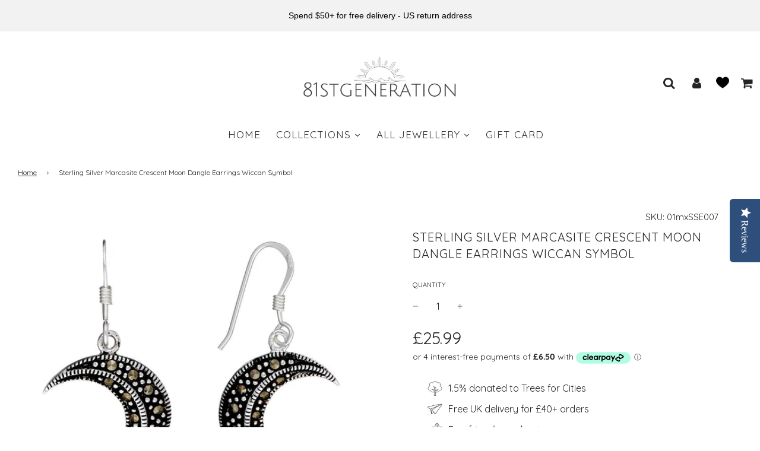

--- FILE ---
content_type: text/html; charset=utf-8
request_url: https://81stgeneration.com/products/sterling-silver-marcasite-crescent-moon-dangle-earrings-wiccan-symbol
body_size: 44745
content:
<!doctype html>
<html class="no-js" lang="en">
 <!---------------------Yotpo Reviews--------------------->
  <script type="text/javascript">
    (function e(){var e=document.createElement("script");e.type="text/javascript",e.async=true,e.src="//staticw2.yotpo.com/PTSbOIkR2TjoZX2xrpEF0Gcm8SRJ11MkNHSV0XIV/widget.js";var t=document.getElementsByTagName("script")[0];t.parentNode.insertBefore(e,t)})();
  </script>
  <!--------------------- End Yotpo Reviews--------------------->
<head>
  <!-- Basic page needs ================================================== -->
  <meta charset="utf-8"><meta http-equiv="X-UA-Compatible" content="IE=edge">

  <link rel="preconnect" href="https://cdn.shopify.com" crossorigin><link rel="preconnect" href="https://fonts.shopifycdn.com" crossorigin><link rel="preload" href="//81stgeneration.com/cdn/shop/t/26/assets/theme.min.css?v=107660417669277738801695366993" as="style" />
  <link rel="preload" href="//81stgeneration.com/cdn/shop/t/26/assets/font-awesome.min.css?v=67234577834381952701695376766" as="style" onload="this.onload=null;this.rel='stylesheet'"/>
  <link rel="preload" href="//81stgeneration.com/cdn/shop/t/26/assets/theme.min.css?v=107660417669277738801695366993" as="style" />
  <link rel="preload" href="//81stgeneration.com/cdn/shop/t/26/assets/swiper.min.css?v=88091268259482038431695366992" as="style" onload="this.onload=null;this.rel='stylesheet'"/>
  <link rel="preload" href="//81stgeneration.com/cdn/shop/t/26/assets/custom.css?v=89027974293128238381696508422" as="style" onload="this.onload=null;this.rel='stylesheet'"/>

  
  	<link rel="preload" href="//81stgeneration.com/cdn/shop/t/26/assets/animate.min.css?v=68297775102622399721695366993" as="style" onload="this.onload=null;this.rel='stylesheet'"/>
  

  

  
    <link rel="shortcut icon" href="//81stgeneration.com/cdn/shop/files/Untitled_design_5_55f96a72-dab7-42a2-9055-c2a5447a70ef_180x180_crop_center.png?v=1614303357" type="image/png">
    <link rel="apple-touch-icon" sizes="180x180" href="//81stgeneration.com/cdn/shop/files/Untitled_design_5_55f96a72-dab7-42a2-9055-c2a5447a70ef_180x180_crop_center.png?v=1614303357">
    <link rel="apple-touch-icon-precomposed" sizes="180x180" href="//81stgeneration.com/cdn/shop/files/Untitled_design_5_55f96a72-dab7-42a2-9055-c2a5447a70ef_180x180_crop_center.png?v=1614303357">
    <link rel="icon" type="image/png" sizes="32x32" href="//81stgeneration.com/cdn/shop/files/Untitled_design_5_55f96a72-dab7-42a2-9055-c2a5447a70ef_32x32_crop_center.png?v=1614303357">
    <link rel="icon" type="image/png" sizes="194x194" href="//81stgeneration.com/cdn/shop/files/Untitled_design_5_55f96a72-dab7-42a2-9055-c2a5447a70ef_194x194_crop_center.png?v=1614303357">
    <link rel="icon" type="image/png" sizes="192x192" href="//81stgeneration.com/cdn/shop/files/Untitled_design_5_55f96a72-dab7-42a2-9055-c2a5447a70ef_192x192_crop_center.png?v=1614303357">
    <link rel="icon" type="image/png" sizes="16x16" href="//81stgeneration.com/cdn/shop/files/Untitled_design_5_55f96a72-dab7-42a2-9055-c2a5447a70ef_16x16_crop_center.png?v=1614303357">
  
<link rel="preload" as="font" href="//81stgeneration.com/cdn/fonts/quicksand/quicksand_n4.bf8322a9d1da765aa396ad7b6eeb81930a6214de.woff2" type="font/woff2" crossorigin><link rel="preload" as="font" href="//81stgeneration.com/cdn/fonts/quicksand/quicksand_n4.bf8322a9d1da765aa396ad7b6eeb81930a6214de.woff2" type="font/woff2" crossorigin><link rel="preload" as="font" href="//81stgeneration.com/cdn/fonts/quicksand/quicksand_n4.bf8322a9d1da765aa396ad7b6eeb81930a6214de.woff2" type="font/woff2" crossorigin><!-- Title and description ================================================== -->
  <title>
    Sterling Silver Marcasite Crescent Moon Dangle Earrings Wiccan Symbol &ndash; 81stgeneration
  </title>

  
    <meta name="description" content="925 sterling silver dangle earrings with simulated marcasite. Earring height 33 mm. Earring width 16 mm. Weight 3.43 grams. These 925 silver dangly earrings for women are for pierced ears. 100% genuine sterling silver containing 92.5% by weight of silver - this jewellery is both hypoallergenic and nickel free.">
  

  <!-- Helpers ================================================== -->
  <!-- /snippets/social-meta-tags.liquid -->


<meta property="og:site_name" content="81stgeneration">
<meta property="og:url" content="https://81stgeneration.com/products/sterling-silver-marcasite-crescent-moon-dangle-earrings-wiccan-symbol">
<meta property="og:title" content="Sterling Silver Marcasite Crescent Moon Dangle Earrings Wiccan Symbol">
<meta property="og:type" content="product">
<meta property="og:description" content="925 sterling silver dangle earrings with simulated marcasite. Earring height 33 mm. Earring width 16 mm. Weight 3.43 grams. These 925 silver dangly earrings for women are for pierced ears. 100% genuine sterling silver containing 92.5% by weight of silver - this jewellery is both hypoallergenic and nickel free.">

  <meta property="og:price:amount" content="25.99">
  <meta property="og:price:currency" content="GBP">

<meta property="og:image" content="http://81stgeneration.com/cdn/shop/products/01mxsse007-silverly-women-s-925-sterling-silver-simulated-marcasite-crescent-half-moon-dangle-earrings_1200x1200.jpg?v=1609941983">
<meta property="og:image:alt" content="Sterling Silver Marcasite Crescent Moon Dangle Earrings Wiccan Symbol">
<meta property="og:image:secure_url" content="https://81stgeneration.com/cdn/shop/products/01mxsse007-silverly-women-s-925-sterling-silver-simulated-marcasite-crescent-half-moon-dangle-earrings_1200x1200.jpg?v=1609941983">


<meta name="twitter:card" content="summary_large_image">
<meta name="twitter:title" content="Sterling Silver Marcasite Crescent Moon Dangle Earrings Wiccan Symbol">
<meta name="twitter:description" content="925 sterling silver dangle earrings with simulated marcasite. Earring height 33 mm. Earring width 16 mm. Weight 3.43 grams. These 925 silver dangly earrings for women are for pierced ears. 100% genuine sterling silver containing 92.5% by weight of silver - this jewellery is both hypoallergenic and nickel free.">

  <link rel="canonical" href="https://81stgeneration.com/products/sterling-silver-marcasite-crescent-moon-dangle-earrings-wiccan-symbol"/>
  <meta name="viewport" content="width=device-width, initial-scale=1, shrink-to-fit=no">
  <meta name="theme-color" content="#242424">

  <!-- CSS ================================================== -->
  <style>
/*============================================================================
  #Typography
==============================================================================*/





@font-face {
  font-family: Quicksand;
  font-weight: 400;
  font-style: normal;
  font-display: swap;
  src: url("//81stgeneration.com/cdn/fonts/quicksand/quicksand_n4.bf8322a9d1da765aa396ad7b6eeb81930a6214de.woff2") format("woff2"),
       url("//81stgeneration.com/cdn/fonts/quicksand/quicksand_n4.fa4cbd232d3483059e72b11f7239959a64c98426.woff") format("woff");
}

@font-face {
  font-family: Quicksand;
  font-weight: 400;
  font-style: normal;
  font-display: swap;
  src: url("//81stgeneration.com/cdn/fonts/quicksand/quicksand_n4.bf8322a9d1da765aa396ad7b6eeb81930a6214de.woff2") format("woff2"),
       url("//81stgeneration.com/cdn/fonts/quicksand/quicksand_n4.fa4cbd232d3483059e72b11f7239959a64c98426.woff") format("woff");
}

@font-face {
  font-family: Quicksand;
  font-weight: 400;
  font-style: normal;
  font-display: swap;
  src: url("//81stgeneration.com/cdn/fonts/quicksand/quicksand_n4.bf8322a9d1da765aa396ad7b6eeb81930a6214de.woff2") format("woff2"),
       url("//81stgeneration.com/cdn/fonts/quicksand/quicksand_n4.fa4cbd232d3483059e72b11f7239959a64c98426.woff") format("woff");
}


  @font-face {
  font-family: Quicksand;
  font-weight: 700;
  font-style: normal;
  font-display: swap;
  src: url("//81stgeneration.com/cdn/fonts/quicksand/quicksand_n7.d375fe11182475f82f7bb6306a0a0e4018995610.woff2") format("woff2"),
       url("//81stgeneration.com/cdn/fonts/quicksand/quicksand_n7.8ac2ae2fc4b90ef79aaa7aedb927d39f9f9aa3f4.woff") format("woff");
}




  @font-face {
  font-family: Quicksand;
  font-weight: 700;
  font-style: normal;
  font-display: swap;
  src: url("//81stgeneration.com/cdn/fonts/quicksand/quicksand_n7.d375fe11182475f82f7bb6306a0a0e4018995610.woff2") format("woff2"),
       url("//81stgeneration.com/cdn/fonts/quicksand/quicksand_n7.8ac2ae2fc4b90ef79aaa7aedb927d39f9f9aa3f4.woff") format("woff");
}







/*============================================================================
  #General Variables
==============================================================================*/

:root {

  --font-weight-normal: 400;
  --font-weight-bold: 700;
  --font-weight-header-bold: 700;

  --header-font-stack: Quicksand, sans-serif;
  --header-font-weight: 400;
  --header-font-style: normal;
  --header-text-size: 19;
  --header-text-size-px: 19px;

  --header-font-case: uppercase;
  --header-font-size: 17;
  --header-font-size-px: 17px;

  --heading-spacing: 0px;
  --heading-font-case: normal;
  --heading-font-stack: FontDrop;

  --body-font-stack: Quicksand, sans-serif;
  --body-font-weight: 400;
  --body-font-style: normal;

  --navigation-font-stack: Quicksand, sans-serif;
  --navigation-font-weight: 400;
  --navigation-font-style: normal;

  --base-font-size-int: 16;
  --base-font-size: 16px;

  --body-font-size-12-to-em: 0.75em;
  --body-font-size-14-to-em: 0.88em;
  --body-font-size-16-to-em: 1.0em;
  --body-font-size-18-to-em: 1.13em;
  --body-font-size-20-to-em: 1.25em;
  --body-font-size-22-to-em: 1.38em;
  --body-font-size-24-to-em: 1.5em;
  --body-font-size-28-to-em: 1.75em;
  --body-font-size-36-to-em: 2.25em;

  --sale-badge-color: #fde5a5;
  --sold-out-badge-color: #dadada;
  --badge-font-color: #6c6c6c;

  --primary-btn-text-color: #242424;
  --primary-btn-bg-color: #b6d3d4;
  --primary-btn-bg-color-lighten50: #ffffff;
  --primary-btn-bg-color-opacity50: rgba(182, 211, 212, 0.5);
  --primary-btn-bg-hover-color: #242424;
  --primary-btn-text-hover-color: #b6d3d4;

  --button-text-case: none;
  --button-font-size: 15;
  --button-font-size-px: 15px;
  --button-text-spacing-px: 1px;

  --secondary-btn-text-color: #ffffff;
  --secondary-btn-bg-color: #6ca5a7;
  --secondary-btn-bg-color-lighten: #accccd;
  --secondary-btn-bg-hover-color: #242424;
  --secondary-btn-bg-text-hover-color: #ffffff;

  

  
    --alt-btn-font-style: normal;
    --alt-btn-font-weight: 400;
    

  --text-color: #242424;
  --text-color-lighten5: #313131;
  --text-color-lighten70: #d7d7d7;
  --text-color-transparent05: rgba(36, 36, 36, 0.05);
  --text-color-transparent15: rgba(36, 36, 36, 0.15);
  --text-color-transparent5: rgba(36, 36, 36, 0.5);
  --text-color-transparent6: rgba(36, 36, 36, 0.6);
  --text-color-transparent7: rgba(36, 36, 36, 0.7);
  --text-color-transparent8: rgba(36, 36, 36, 0.8);

  --product-page-font-size: 20;
  --product-page-font-size-px: 20px;
  --product-page-text-spacing: 1px;
  --product-page-font-case: uppercase;

  
    --heading-xl-font-size: 20px;
    --heading-l-font-size: 20px;
    --subheading-font-size: 14px;
  

  
    --small-body-font-size: 14px;
  


  
  --product-page-font-weight: 400;
  

  --link-color: #242424;
  --on-sale-color: #d00404;

  --body-color: #ffffff;
  --body-color-darken10: #e6e6e6;
  --body-color-transparent00: rgba(255, 255, 255, 0);
  --body-color-transparent90: rgba(255, 255, 255, 0.9);

  --body-secondary-color: #ffffff;
  --body-secondary-color-transparent00: rgba(255, 255, 255, 0);
  --body-secondary-color-darken05: #f2f2f2;

  --color-primary-background: #ffffff;
  --color-primary-background-rgb: 255, 255, 255;
  --color-secondary-background: #ffffff;

  --cart-background-color: #ababab;

  --border-color: rgba(36, 36, 36, 0.5);
  --border-color-darken10: #0a0a0a;

  --header-color: #ffffff;
  --header-color-darken5: #f2f2f2;
  --header-color-lighten5: #ffffff;

  --header-border-color: #ffffff;

  --announcement-text-size: 16px;
  --announcement-text-spacing: 1px;
  --announcement-text-case: none;

  
      --announcement-font-style: normal;
      --announcement-font-weight: 400;
    

  --logo-font-size: 17px;

  --overlay-header-text-color: #ffffff;
  --nav-text-color: #242424;
  --nav-text-hover: #000000;

  --color-scheme-light-background: #6c6c6c;
  --color-scheme-light-background-lighten5: #797979;
  --color-scheme-light-text: #242424;
  --color-scheme-light-text-transparent60: rgba(36, 36, 36, 0.6);

  --color-scheme-feature-background: #ffffff;
  --color-scheme-feature-background-lighten5: #ffffff;
  --color-scheme-feature-text: #242424;
  --color-scheme-feature-text-transparent60: rgba(36, 36, 36, 0.6);

  --homepage-sections-accent-secondary-color-transparent60: rgba(36, 36, 36, 0.6);

  --color-scheme-dark-background: #242424;
  --color-scheme-dark-text: #ffffff;
  --color-scheme-dark-text-transparent60: rgba(255, 255, 255, 0.6);

  --filter-bg-color: rgba(36, 36, 36, 0.1);

  --color-footer-bg: #6ca5a7;
  --color-footer-bg-darken5: #5d9a9c;
  --color-footer-text: #ffffff;
  --color-footer-text-darken10: #e6e6e6;
  --color-footer-border: rgba(255, 255, 255, 0.1);

  --popup-text-color: #242424;
  --popup-text-color-lighten10: #3e3e3e;
  --popup-bg-color: #ffffff;

  --menu-drawer-color: #ffffff;
  --menu-drawer-color-darken5: #f2f2f2;
  --menu-drawer-text-color: #242424;
  --menu-drawer-border-color: rgba(36, 36, 36, 0.1);
  --menu-drawer-text-hover-color: #000000;

  --cart-drawer-color: #ffffff;
  --cart-drawer-text-color: #242424;
  --cart-drawer-text-color-lighten10: #3e3e3e;
  --cart-drawer-border-color: rgba(36, 36, 36, 0.5);

  --fancybox-overlay: url('//81stgeneration.com/cdn/shop/t/26/assets/fancybox_overlay.png?v=61793926319831825281695366993');

  --success-color: #28a745;
  --error-color: #DC3545;
  --warning-color: #EB9247;

  /* Shop Pay Installments variables */
  --color-body: #ffffff;
  --color-bg: #ffffff;
}
</style>

  <style data-shopify>
    *,
    *::before,
    *::after {
      box-sizing: inherit;
    }

    html {
      box-sizing: border-box;
      background-color: var(--body-color);
      height: 100%;
      margin: 0;
    }

    body {
      background-color: var(--body-color);
      min-height: 100%;
      margin: 0;
      display: grid;
      grid-template-rows: auto auto 1fr auto;
      grid-template-columns: 100%;
    }

    .sr-only {
      position: absolute;
      width: 1px;
      height: 1px;
      padding: 0;
      margin: -1px;
      overflow: hidden;
      clip: rect(0, 0, 0, 0);
      border: 0;
    }

    .sr-only-focusable:active, .sr-only-focusable:focus {
      position: static;
      width: auto;
      height: auto;
      margin: 0;
      overflow: visible;
      clip: auto;
    }
  </style>

  <!-- Header hook for plugins ================================================== -->
  <script>window.performance && window.performance.mark && window.performance.mark('shopify.content_for_header.start');</script><meta name="google-site-verification" content="kvPtvYfqqgNDf5nzwsWF77Attw5KIGqRGNpJklmsmjE">
<meta id="shopify-digital-wallet" name="shopify-digital-wallet" content="/39744372892/digital_wallets/dialog">
<meta name="shopify-checkout-api-token" content="d6c31ee9ab423ffb3efb4b0194a4a82c">
<meta id="in-context-paypal-metadata" data-shop-id="39744372892" data-venmo-supported="false" data-environment="production" data-locale="en_US" data-paypal-v4="true" data-currency="GBP">
<link rel="alternate" hreflang="x-default" href="https://81stgeneration.com/products/sterling-silver-marcasite-crescent-moon-dangle-earrings-wiccan-symbol">
<link rel="alternate" hreflang="en" href="https://81stgeneration.com/products/sterling-silver-marcasite-crescent-moon-dangle-earrings-wiccan-symbol">
<link rel="alternate" hreflang="en-JE" href="https://81stgeneration.com/en-je/products/sterling-silver-marcasite-crescent-moon-dangle-earrings-wiccan-symbol">
<link rel="alternate" type="application/json+oembed" href="https://81stgeneration.com/products/sterling-silver-marcasite-crescent-moon-dangle-earrings-wiccan-symbol.oembed">
<script async="async" src="/checkouts/internal/preloads.js?locale=en-GB"></script>
<link rel="preconnect" href="https://shop.app" crossorigin="anonymous">
<script async="async" src="https://shop.app/checkouts/internal/preloads.js?locale=en-GB&shop_id=39744372892" crossorigin="anonymous"></script>
<script id="apple-pay-shop-capabilities" type="application/json">{"shopId":39744372892,"countryCode":"GB","currencyCode":"GBP","merchantCapabilities":["supports3DS"],"merchantId":"gid:\/\/shopify\/Shop\/39744372892","merchantName":"81stgeneration","requiredBillingContactFields":["postalAddress","email","phone"],"requiredShippingContactFields":["postalAddress","email","phone"],"shippingType":"shipping","supportedNetworks":["visa","maestro","masterCard","amex","discover","elo"],"total":{"type":"pending","label":"81stgeneration","amount":"1.00"},"shopifyPaymentsEnabled":true,"supportsSubscriptions":true}</script>
<script id="shopify-features" type="application/json">{"accessToken":"d6c31ee9ab423ffb3efb4b0194a4a82c","betas":["rich-media-storefront-analytics"],"domain":"81stgeneration.com","predictiveSearch":true,"shopId":39744372892,"locale":"en"}</script>
<script>var Shopify = Shopify || {};
Shopify.shop = "81stgeneration.myshopify.com";
Shopify.locale = "en";
Shopify.currency = {"active":"GBP","rate":"1.0"};
Shopify.country = "GB";
Shopify.theme = {"name":"Staging-new-Flow-sep28-2023","id":136555462873,"schema_name":"Flow","schema_version":"33.2.1","theme_store_id":801,"role":"main"};
Shopify.theme.handle = "null";
Shopify.theme.style = {"id":null,"handle":null};
Shopify.cdnHost = "81stgeneration.com/cdn";
Shopify.routes = Shopify.routes || {};
Shopify.routes.root = "/";</script>
<script type="module">!function(o){(o.Shopify=o.Shopify||{}).modules=!0}(window);</script>
<script>!function(o){function n(){var o=[];function n(){o.push(Array.prototype.slice.apply(arguments))}return n.q=o,n}var t=o.Shopify=o.Shopify||{};t.loadFeatures=n(),t.autoloadFeatures=n()}(window);</script>
<script>
  window.ShopifyPay = window.ShopifyPay || {};
  window.ShopifyPay.apiHost = "shop.app\/pay";
  window.ShopifyPay.redirectState = null;
</script>
<script id="shop-js-analytics" type="application/json">{"pageType":"product"}</script>
<script defer="defer" async type="module" src="//81stgeneration.com/cdn/shopifycloud/shop-js/modules/v2/client.init-shop-cart-sync_BT-GjEfc.en.esm.js"></script>
<script defer="defer" async type="module" src="//81stgeneration.com/cdn/shopifycloud/shop-js/modules/v2/chunk.common_D58fp_Oc.esm.js"></script>
<script defer="defer" async type="module" src="//81stgeneration.com/cdn/shopifycloud/shop-js/modules/v2/chunk.modal_xMitdFEc.esm.js"></script>
<script type="module">
  await import("//81stgeneration.com/cdn/shopifycloud/shop-js/modules/v2/client.init-shop-cart-sync_BT-GjEfc.en.esm.js");
await import("//81stgeneration.com/cdn/shopifycloud/shop-js/modules/v2/chunk.common_D58fp_Oc.esm.js");
await import("//81stgeneration.com/cdn/shopifycloud/shop-js/modules/v2/chunk.modal_xMitdFEc.esm.js");

  window.Shopify.SignInWithShop?.initShopCartSync?.({"fedCMEnabled":true,"windoidEnabled":true});

</script>
<script>
  window.Shopify = window.Shopify || {};
  if (!window.Shopify.featureAssets) window.Shopify.featureAssets = {};
  window.Shopify.featureAssets['shop-js'] = {"shop-cart-sync":["modules/v2/client.shop-cart-sync_DZOKe7Ll.en.esm.js","modules/v2/chunk.common_D58fp_Oc.esm.js","modules/v2/chunk.modal_xMitdFEc.esm.js"],"init-fed-cm":["modules/v2/client.init-fed-cm_B6oLuCjv.en.esm.js","modules/v2/chunk.common_D58fp_Oc.esm.js","modules/v2/chunk.modal_xMitdFEc.esm.js"],"shop-cash-offers":["modules/v2/client.shop-cash-offers_D2sdYoxE.en.esm.js","modules/v2/chunk.common_D58fp_Oc.esm.js","modules/v2/chunk.modal_xMitdFEc.esm.js"],"shop-login-button":["modules/v2/client.shop-login-button_QeVjl5Y3.en.esm.js","modules/v2/chunk.common_D58fp_Oc.esm.js","modules/v2/chunk.modal_xMitdFEc.esm.js"],"pay-button":["modules/v2/client.pay-button_DXTOsIq6.en.esm.js","modules/v2/chunk.common_D58fp_Oc.esm.js","modules/v2/chunk.modal_xMitdFEc.esm.js"],"shop-button":["modules/v2/client.shop-button_DQZHx9pm.en.esm.js","modules/v2/chunk.common_D58fp_Oc.esm.js","modules/v2/chunk.modal_xMitdFEc.esm.js"],"avatar":["modules/v2/client.avatar_BTnouDA3.en.esm.js"],"init-windoid":["modules/v2/client.init-windoid_CR1B-cfM.en.esm.js","modules/v2/chunk.common_D58fp_Oc.esm.js","modules/v2/chunk.modal_xMitdFEc.esm.js"],"init-shop-for-new-customer-accounts":["modules/v2/client.init-shop-for-new-customer-accounts_C_vY_xzh.en.esm.js","modules/v2/client.shop-login-button_QeVjl5Y3.en.esm.js","modules/v2/chunk.common_D58fp_Oc.esm.js","modules/v2/chunk.modal_xMitdFEc.esm.js"],"init-shop-email-lookup-coordinator":["modules/v2/client.init-shop-email-lookup-coordinator_BI7n9ZSv.en.esm.js","modules/v2/chunk.common_D58fp_Oc.esm.js","modules/v2/chunk.modal_xMitdFEc.esm.js"],"init-shop-cart-sync":["modules/v2/client.init-shop-cart-sync_BT-GjEfc.en.esm.js","modules/v2/chunk.common_D58fp_Oc.esm.js","modules/v2/chunk.modal_xMitdFEc.esm.js"],"shop-toast-manager":["modules/v2/client.shop-toast-manager_DiYdP3xc.en.esm.js","modules/v2/chunk.common_D58fp_Oc.esm.js","modules/v2/chunk.modal_xMitdFEc.esm.js"],"init-customer-accounts":["modules/v2/client.init-customer-accounts_D9ZNqS-Q.en.esm.js","modules/v2/client.shop-login-button_QeVjl5Y3.en.esm.js","modules/v2/chunk.common_D58fp_Oc.esm.js","modules/v2/chunk.modal_xMitdFEc.esm.js"],"init-customer-accounts-sign-up":["modules/v2/client.init-customer-accounts-sign-up_iGw4briv.en.esm.js","modules/v2/client.shop-login-button_QeVjl5Y3.en.esm.js","modules/v2/chunk.common_D58fp_Oc.esm.js","modules/v2/chunk.modal_xMitdFEc.esm.js"],"shop-follow-button":["modules/v2/client.shop-follow-button_CqMgW2wH.en.esm.js","modules/v2/chunk.common_D58fp_Oc.esm.js","modules/v2/chunk.modal_xMitdFEc.esm.js"],"checkout-modal":["modules/v2/client.checkout-modal_xHeaAweL.en.esm.js","modules/v2/chunk.common_D58fp_Oc.esm.js","modules/v2/chunk.modal_xMitdFEc.esm.js"],"shop-login":["modules/v2/client.shop-login_D91U-Q7h.en.esm.js","modules/v2/chunk.common_D58fp_Oc.esm.js","modules/v2/chunk.modal_xMitdFEc.esm.js"],"lead-capture":["modules/v2/client.lead-capture_BJmE1dJe.en.esm.js","modules/v2/chunk.common_D58fp_Oc.esm.js","modules/v2/chunk.modal_xMitdFEc.esm.js"],"payment-terms":["modules/v2/client.payment-terms_Ci9AEqFq.en.esm.js","modules/v2/chunk.common_D58fp_Oc.esm.js","modules/v2/chunk.modal_xMitdFEc.esm.js"]};
</script>
<script>(function() {
  var isLoaded = false;
  function asyncLoad() {
    if (isLoaded) return;
    isLoaded = true;
    var urls = ["\/\/shopify.privy.com\/widget.js?shop=81stgeneration.myshopify.com","https:\/\/dr4qe3ddw9y32.cloudfront.net\/awin-shopify-integration-code.js?advertiserid=23247\u0026v=shopifyApp_1.1.7\u0026shop=81stgeneration.myshopify.com","https:\/\/swymv3starter-01.azureedge.net\/code\/swym-shopify.js?shop=81stgeneration.myshopify.com","https:\/\/cdn.seguno.com\/storefront.js?v=1.0.0\u0026id=445a9d9dc75a4dd3b158c742987ea424\u0026bv=1700812980000\u0026cv=1672264236000\u0026shop=81stgeneration.myshopify.com","https:\/\/cdn.shopify.com\/s\/files\/1\/0397\/4437\/2892\/t\/26\/assets\/booster_eu_cookie_39744372892.js?v=1699621819\u0026shop=81stgeneration.myshopify.com","https:\/\/cdn.hextom.com\/js\/quickannouncementbar.js?shop=81stgeneration.myshopify.com"];
    for (var i = 0; i < urls.length; i++) {
      var s = document.createElement('script');
      s.type = 'text/javascript';
      s.async = true;
      s.src = urls[i];
      var x = document.getElementsByTagName('script')[0];
      x.parentNode.insertBefore(s, x);
    }
  };
  if(window.attachEvent) {
    window.attachEvent('onload', asyncLoad);
  } else {
    window.addEventListener('load', asyncLoad, false);
  }
})();</script>
<script id="__st">var __st={"a":39744372892,"offset":0,"reqid":"7df495e4-5e88-4a0c-8c92-bff33e9e9145-1769296625","pageurl":"81stgeneration.com\/products\/sterling-silver-marcasite-crescent-moon-dangle-earrings-wiccan-symbol","u":"68805ec7183b","p":"product","rtyp":"product","rid":5266571296924};</script>
<script>window.ShopifyPaypalV4VisibilityTracking = true;</script>
<script id="captcha-bootstrap">!function(){'use strict';const t='contact',e='account',n='new_comment',o=[[t,t],['blogs',n],['comments',n],[t,'customer']],c=[[e,'customer_login'],[e,'guest_login'],[e,'recover_customer_password'],[e,'create_customer']],r=t=>t.map((([t,e])=>`form[action*='/${t}']:not([data-nocaptcha='true']) input[name='form_type'][value='${e}']`)).join(','),a=t=>()=>t?[...document.querySelectorAll(t)].map((t=>t.form)):[];function s(){const t=[...o],e=r(t);return a(e)}const i='password',u='form_key',d=['recaptcha-v3-token','g-recaptcha-response','h-captcha-response',i],f=()=>{try{return window.sessionStorage}catch{return}},m='__shopify_v',_=t=>t.elements[u];function p(t,e,n=!1){try{const o=window.sessionStorage,c=JSON.parse(o.getItem(e)),{data:r}=function(t){const{data:e,action:n}=t;return t[m]||n?{data:e,action:n}:{data:t,action:n}}(c);for(const[e,n]of Object.entries(r))t.elements[e]&&(t.elements[e].value=n);n&&o.removeItem(e)}catch(o){console.error('form repopulation failed',{error:o})}}const l='form_type',E='cptcha';function T(t){t.dataset[E]=!0}const w=window,h=w.document,L='Shopify',v='ce_forms',y='captcha';let A=!1;((t,e)=>{const n=(g='f06e6c50-85a8-45c8-87d0-21a2b65856fe',I='https://cdn.shopify.com/shopifycloud/storefront-forms-hcaptcha/ce_storefront_forms_captcha_hcaptcha.v1.5.2.iife.js',D={infoText:'Protected by hCaptcha',privacyText:'Privacy',termsText:'Terms'},(t,e,n)=>{const o=w[L][v],c=o.bindForm;if(c)return c(t,g,e,D).then(n);var r;o.q.push([[t,g,e,D],n]),r=I,A||(h.body.append(Object.assign(h.createElement('script'),{id:'captcha-provider',async:!0,src:r})),A=!0)});var g,I,D;w[L]=w[L]||{},w[L][v]=w[L][v]||{},w[L][v].q=[],w[L][y]=w[L][y]||{},w[L][y].protect=function(t,e){n(t,void 0,e),T(t)},Object.freeze(w[L][y]),function(t,e,n,w,h,L){const[v,y,A,g]=function(t,e,n){const i=e?o:[],u=t?c:[],d=[...i,...u],f=r(d),m=r(i),_=r(d.filter((([t,e])=>n.includes(e))));return[a(f),a(m),a(_),s()]}(w,h,L),I=t=>{const e=t.target;return e instanceof HTMLFormElement?e:e&&e.form},D=t=>v().includes(t);t.addEventListener('submit',(t=>{const e=I(t);if(!e)return;const n=D(e)&&!e.dataset.hcaptchaBound&&!e.dataset.recaptchaBound,o=_(e),c=g().includes(e)&&(!o||!o.value);(n||c)&&t.preventDefault(),c&&!n&&(function(t){try{if(!f())return;!function(t){const e=f();if(!e)return;const n=_(t);if(!n)return;const o=n.value;o&&e.removeItem(o)}(t);const e=Array.from(Array(32),(()=>Math.random().toString(36)[2])).join('');!function(t,e){_(t)||t.append(Object.assign(document.createElement('input'),{type:'hidden',name:u})),t.elements[u].value=e}(t,e),function(t,e){const n=f();if(!n)return;const o=[...t.querySelectorAll(`input[type='${i}']`)].map((({name:t})=>t)),c=[...d,...o],r={};for(const[a,s]of new FormData(t).entries())c.includes(a)||(r[a]=s);n.setItem(e,JSON.stringify({[m]:1,action:t.action,data:r}))}(t,e)}catch(e){console.error('failed to persist form',e)}}(e),e.submit())}));const S=(t,e)=>{t&&!t.dataset[E]&&(n(t,e.some((e=>e===t))),T(t))};for(const o of['focusin','change'])t.addEventListener(o,(t=>{const e=I(t);D(e)&&S(e,y())}));const B=e.get('form_key'),M=e.get(l),P=B&&M;t.addEventListener('DOMContentLoaded',(()=>{const t=y();if(P)for(const e of t)e.elements[l].value===M&&p(e,B);[...new Set([...A(),...v().filter((t=>'true'===t.dataset.shopifyCaptcha))])].forEach((e=>S(e,t)))}))}(h,new URLSearchParams(w.location.search),n,t,e,['guest_login'])})(!0,!0)}();</script>
<script integrity="sha256-4kQ18oKyAcykRKYeNunJcIwy7WH5gtpwJnB7kiuLZ1E=" data-source-attribution="shopify.loadfeatures" defer="defer" src="//81stgeneration.com/cdn/shopifycloud/storefront/assets/storefront/load_feature-a0a9edcb.js" crossorigin="anonymous"></script>
<script crossorigin="anonymous" defer="defer" src="//81stgeneration.com/cdn/shopifycloud/storefront/assets/shopify_pay/storefront-65b4c6d7.js?v=20250812"></script>
<script data-source-attribution="shopify.dynamic_checkout.dynamic.init">var Shopify=Shopify||{};Shopify.PaymentButton=Shopify.PaymentButton||{isStorefrontPortableWallets:!0,init:function(){window.Shopify.PaymentButton.init=function(){};var t=document.createElement("script");t.src="https://81stgeneration.com/cdn/shopifycloud/portable-wallets/latest/portable-wallets.en.js",t.type="module",document.head.appendChild(t)}};
</script>
<script data-source-attribution="shopify.dynamic_checkout.buyer_consent">
  function portableWalletsHideBuyerConsent(e){var t=document.getElementById("shopify-buyer-consent"),n=document.getElementById("shopify-subscription-policy-button");t&&n&&(t.classList.add("hidden"),t.setAttribute("aria-hidden","true"),n.removeEventListener("click",e))}function portableWalletsShowBuyerConsent(e){var t=document.getElementById("shopify-buyer-consent"),n=document.getElementById("shopify-subscription-policy-button");t&&n&&(t.classList.remove("hidden"),t.removeAttribute("aria-hidden"),n.addEventListener("click",e))}window.Shopify?.PaymentButton&&(window.Shopify.PaymentButton.hideBuyerConsent=portableWalletsHideBuyerConsent,window.Shopify.PaymentButton.showBuyerConsent=portableWalletsShowBuyerConsent);
</script>
<script>
  function portableWalletsCleanup(e){e&&e.src&&console.error("Failed to load portable wallets script "+e.src);var t=document.querySelectorAll("shopify-accelerated-checkout .shopify-payment-button__skeleton, shopify-accelerated-checkout-cart .wallet-cart-button__skeleton"),e=document.getElementById("shopify-buyer-consent");for(let e=0;e<t.length;e++)t[e].remove();e&&e.remove()}function portableWalletsNotLoadedAsModule(e){e instanceof ErrorEvent&&"string"==typeof e.message&&e.message.includes("import.meta")&&"string"==typeof e.filename&&e.filename.includes("portable-wallets")&&(window.removeEventListener("error",portableWalletsNotLoadedAsModule),window.Shopify.PaymentButton.failedToLoad=e,"loading"===document.readyState?document.addEventListener("DOMContentLoaded",window.Shopify.PaymentButton.init):window.Shopify.PaymentButton.init())}window.addEventListener("error",portableWalletsNotLoadedAsModule);
</script>

<script type="module" src="https://81stgeneration.com/cdn/shopifycloud/portable-wallets/latest/portable-wallets.en.js" onError="portableWalletsCleanup(this)" crossorigin="anonymous"></script>
<script nomodule>
  document.addEventListener("DOMContentLoaded", portableWalletsCleanup);
</script>

<link id="shopify-accelerated-checkout-styles" rel="stylesheet" media="screen" href="https://81stgeneration.com/cdn/shopifycloud/portable-wallets/latest/accelerated-checkout-backwards-compat.css" crossorigin="anonymous">
<style id="shopify-accelerated-checkout-cart">
        #shopify-buyer-consent {
  margin-top: 1em;
  display: inline-block;
  width: 100%;
}

#shopify-buyer-consent.hidden {
  display: none;
}

#shopify-subscription-policy-button {
  background: none;
  border: none;
  padding: 0;
  text-decoration: underline;
  font-size: inherit;
  cursor: pointer;
}

#shopify-subscription-policy-button::before {
  box-shadow: none;
}

      </style>

<script>window.performance && window.performance.mark && window.performance.mark('shopify.content_for_header.end');</script>

  <script type="text/javascript">
		window.wetheme = {
			name: 'Flow',
			webcomponentRegistry: {
        registry: {},
				checkScriptLoaded: function(key) {
					return window.wetheme.webcomponentRegistry.registry[key] ? true : false
				},
        register: function(registration) {
            if(!window.wetheme.webcomponentRegistry.checkScriptLoaded(registration.key)) {
              window.wetheme.webcomponentRegistry.registry[registration.key] = registration
            }
        }
      }
    };
	</script>

  

  

  <script>document.documentElement.className = document.documentElement.className.replace('no-js', 'js');</script>
 <script src="//81stgeneration.com/cdn/shop/t/26/assets/jquery-3.3.1.min.js?v=74255524871372887611695729765" type="text/javascript"></script>
  <script src="https://ajax.googleapis.com/ajax/libs/jquery/3.5.1/jquery.min.js" defer="defer"></script>
<!-- Pledge_calculator script  -->
  <script src="https://www.pledge.to/assets/widget.js" id="plg-widget" async="async"></script>
 <!-- End Pledge_calculator script  -->


  




<script src="https://cdn.shopify.com/extensions/8d2c31d3-a828-4daf-820f-80b7f8e01c39/nova-eu-cookie-bar-gdpr-4/assets/nova-cookie-app-embed.js" type="text/javascript" defer="defer"></script>
<link href="https://cdn.shopify.com/extensions/8d2c31d3-a828-4daf-820f-80b7f8e01c39/nova-eu-cookie-bar-gdpr-4/assets/nova-cookie.css" rel="stylesheet" type="text/css" media="all">
<link href="https://monorail-edge.shopifysvc.com" rel="dns-prefetch">
<script>(function(){if ("sendBeacon" in navigator && "performance" in window) {try {var session_token_from_headers = performance.getEntriesByType('navigation')[0].serverTiming.find(x => x.name == '_s').description;} catch {var session_token_from_headers = undefined;}var session_cookie_matches = document.cookie.match(/_shopify_s=([^;]*)/);var session_token_from_cookie = session_cookie_matches && session_cookie_matches.length === 2 ? session_cookie_matches[1] : "";var session_token = session_token_from_headers || session_token_from_cookie || "";function handle_abandonment_event(e) {var entries = performance.getEntries().filter(function(entry) {return /monorail-edge.shopifysvc.com/.test(entry.name);});if (!window.abandonment_tracked && entries.length === 0) {window.abandonment_tracked = true;var currentMs = Date.now();var navigation_start = performance.timing.navigationStart;var payload = {shop_id: 39744372892,url: window.location.href,navigation_start,duration: currentMs - navigation_start,session_token,page_type: "product"};window.navigator.sendBeacon("https://monorail-edge.shopifysvc.com/v1/produce", JSON.stringify({schema_id: "online_store_buyer_site_abandonment/1.1",payload: payload,metadata: {event_created_at_ms: currentMs,event_sent_at_ms: currentMs}}));}}window.addEventListener('pagehide', handle_abandonment_event);}}());</script>
<script id="web-pixels-manager-setup">(function e(e,d,r,n,o){if(void 0===o&&(o={}),!Boolean(null===(a=null===(i=window.Shopify)||void 0===i?void 0:i.analytics)||void 0===a?void 0:a.replayQueue)){var i,a;window.Shopify=window.Shopify||{};var t=window.Shopify;t.analytics=t.analytics||{};var s=t.analytics;s.replayQueue=[],s.publish=function(e,d,r){return s.replayQueue.push([e,d,r]),!0};try{self.performance.mark("wpm:start")}catch(e){}var l=function(){var e={modern:/Edge?\/(1{2}[4-9]|1[2-9]\d|[2-9]\d{2}|\d{4,})\.\d+(\.\d+|)|Firefox\/(1{2}[4-9]|1[2-9]\d|[2-9]\d{2}|\d{4,})\.\d+(\.\d+|)|Chrom(ium|e)\/(9{2}|\d{3,})\.\d+(\.\d+|)|(Maci|X1{2}).+ Version\/(15\.\d+|(1[6-9]|[2-9]\d|\d{3,})\.\d+)([,.]\d+|)( \(\w+\)|)( Mobile\/\w+|) Safari\/|Chrome.+OPR\/(9{2}|\d{3,})\.\d+\.\d+|(CPU[ +]OS|iPhone[ +]OS|CPU[ +]iPhone|CPU IPhone OS|CPU iPad OS)[ +]+(15[._]\d+|(1[6-9]|[2-9]\d|\d{3,})[._]\d+)([._]\d+|)|Android:?[ /-](13[3-9]|1[4-9]\d|[2-9]\d{2}|\d{4,})(\.\d+|)(\.\d+|)|Android.+Firefox\/(13[5-9]|1[4-9]\d|[2-9]\d{2}|\d{4,})\.\d+(\.\d+|)|Android.+Chrom(ium|e)\/(13[3-9]|1[4-9]\d|[2-9]\d{2}|\d{4,})\.\d+(\.\d+|)|SamsungBrowser\/([2-9]\d|\d{3,})\.\d+/,legacy:/Edge?\/(1[6-9]|[2-9]\d|\d{3,})\.\d+(\.\d+|)|Firefox\/(5[4-9]|[6-9]\d|\d{3,})\.\d+(\.\d+|)|Chrom(ium|e)\/(5[1-9]|[6-9]\d|\d{3,})\.\d+(\.\d+|)([\d.]+$|.*Safari\/(?![\d.]+ Edge\/[\d.]+$))|(Maci|X1{2}).+ Version\/(10\.\d+|(1[1-9]|[2-9]\d|\d{3,})\.\d+)([,.]\d+|)( \(\w+\)|)( Mobile\/\w+|) Safari\/|Chrome.+OPR\/(3[89]|[4-9]\d|\d{3,})\.\d+\.\d+|(CPU[ +]OS|iPhone[ +]OS|CPU[ +]iPhone|CPU IPhone OS|CPU iPad OS)[ +]+(10[._]\d+|(1[1-9]|[2-9]\d|\d{3,})[._]\d+)([._]\d+|)|Android:?[ /-](13[3-9]|1[4-9]\d|[2-9]\d{2}|\d{4,})(\.\d+|)(\.\d+|)|Mobile Safari.+OPR\/([89]\d|\d{3,})\.\d+\.\d+|Android.+Firefox\/(13[5-9]|1[4-9]\d|[2-9]\d{2}|\d{4,})\.\d+(\.\d+|)|Android.+Chrom(ium|e)\/(13[3-9]|1[4-9]\d|[2-9]\d{2}|\d{4,})\.\d+(\.\d+|)|Android.+(UC? ?Browser|UCWEB|U3)[ /]?(15\.([5-9]|\d{2,})|(1[6-9]|[2-9]\d|\d{3,})\.\d+)\.\d+|SamsungBrowser\/(5\.\d+|([6-9]|\d{2,})\.\d+)|Android.+MQ{2}Browser\/(14(\.(9|\d{2,})|)|(1[5-9]|[2-9]\d|\d{3,})(\.\d+|))(\.\d+|)|K[Aa][Ii]OS\/(3\.\d+|([4-9]|\d{2,})\.\d+)(\.\d+|)/},d=e.modern,r=e.legacy,n=navigator.userAgent;return n.match(d)?"modern":n.match(r)?"legacy":"unknown"}(),u="modern"===l?"modern":"legacy",c=(null!=n?n:{modern:"",legacy:""})[u],f=function(e){return[e.baseUrl,"/wpm","/b",e.hashVersion,"modern"===e.buildTarget?"m":"l",".js"].join("")}({baseUrl:d,hashVersion:r,buildTarget:u}),m=function(e){var d=e.version,r=e.bundleTarget,n=e.surface,o=e.pageUrl,i=e.monorailEndpoint;return{emit:function(e){var a=e.status,t=e.errorMsg,s=(new Date).getTime(),l=JSON.stringify({metadata:{event_sent_at_ms:s},events:[{schema_id:"web_pixels_manager_load/3.1",payload:{version:d,bundle_target:r,page_url:o,status:a,surface:n,error_msg:t},metadata:{event_created_at_ms:s}}]});if(!i)return console&&console.warn&&console.warn("[Web Pixels Manager] No Monorail endpoint provided, skipping logging."),!1;try{return self.navigator.sendBeacon.bind(self.navigator)(i,l)}catch(e){}var u=new XMLHttpRequest;try{return u.open("POST",i,!0),u.setRequestHeader("Content-Type","text/plain"),u.send(l),!0}catch(e){return console&&console.warn&&console.warn("[Web Pixels Manager] Got an unhandled error while logging to Monorail."),!1}}}}({version:r,bundleTarget:l,surface:e.surface,pageUrl:self.location.href,monorailEndpoint:e.monorailEndpoint});try{o.browserTarget=l,function(e){var d=e.src,r=e.async,n=void 0===r||r,o=e.onload,i=e.onerror,a=e.sri,t=e.scriptDataAttributes,s=void 0===t?{}:t,l=document.createElement("script"),u=document.querySelector("head"),c=document.querySelector("body");if(l.async=n,l.src=d,a&&(l.integrity=a,l.crossOrigin="anonymous"),s)for(var f in s)if(Object.prototype.hasOwnProperty.call(s,f))try{l.dataset[f]=s[f]}catch(e){}if(o&&l.addEventListener("load",o),i&&l.addEventListener("error",i),u)u.appendChild(l);else{if(!c)throw new Error("Did not find a head or body element to append the script");c.appendChild(l)}}({src:f,async:!0,onload:function(){if(!function(){var e,d;return Boolean(null===(d=null===(e=window.Shopify)||void 0===e?void 0:e.analytics)||void 0===d?void 0:d.initialized)}()){var d=window.webPixelsManager.init(e)||void 0;if(d){var r=window.Shopify.analytics;r.replayQueue.forEach((function(e){var r=e[0],n=e[1],o=e[2];d.publishCustomEvent(r,n,o)})),r.replayQueue=[],r.publish=d.publishCustomEvent,r.visitor=d.visitor,r.initialized=!0}}},onerror:function(){return m.emit({status:"failed",errorMsg:"".concat(f," has failed to load")})},sri:function(e){var d=/^sha384-[A-Za-z0-9+/=]+$/;return"string"==typeof e&&d.test(e)}(c)?c:"",scriptDataAttributes:o}),m.emit({status:"loading"})}catch(e){m.emit({status:"failed",errorMsg:(null==e?void 0:e.message)||"Unknown error"})}}})({shopId: 39744372892,storefrontBaseUrl: "https://81stgeneration.com",extensionsBaseUrl: "https://extensions.shopifycdn.com/cdn/shopifycloud/web-pixels-manager",monorailEndpoint: "https://monorail-edge.shopifysvc.com/unstable/produce_batch",surface: "storefront-renderer",enabledBetaFlags: ["2dca8a86"],webPixelsConfigList: [{"id":"2369388928","configuration":"{\"yotpoStoreId\":\"PTSbOIkR2TjoZX2xrpEF0Gcm8SRJ11MkNHSV0XIV\"}","eventPayloadVersion":"v1","runtimeContext":"STRICT","scriptVersion":"8bb37a256888599d9a3d57f0551d3859","type":"APP","apiClientId":70132,"privacyPurposes":["ANALYTICS","MARKETING","SALE_OF_DATA"],"dataSharingAdjustments":{"protectedCustomerApprovalScopes":["read_customer_address","read_customer_email","read_customer_name","read_customer_personal_data","read_customer_phone"]}},{"id":"440697049","configuration":"{\"config\":\"{\\\"pixel_id\\\":\\\"G-10HK9SEGJ4\\\",\\\"target_country\\\":\\\"GB\\\",\\\"gtag_events\\\":[{\\\"type\\\":\\\"begin_checkout\\\",\\\"action_label\\\":\\\"G-10HK9SEGJ4\\\"},{\\\"type\\\":\\\"search\\\",\\\"action_label\\\":\\\"G-10HK9SEGJ4\\\"},{\\\"type\\\":\\\"view_item\\\",\\\"action_label\\\":[\\\"G-10HK9SEGJ4\\\",\\\"MC-MS2L5891XK\\\"]},{\\\"type\\\":\\\"purchase\\\",\\\"action_label\\\":[\\\"G-10HK9SEGJ4\\\",\\\"MC-MS2L5891XK\\\"]},{\\\"type\\\":\\\"page_view\\\",\\\"action_label\\\":[\\\"G-10HK9SEGJ4\\\",\\\"MC-MS2L5891XK\\\"]},{\\\"type\\\":\\\"add_payment_info\\\",\\\"action_label\\\":\\\"G-10HK9SEGJ4\\\"},{\\\"type\\\":\\\"add_to_cart\\\",\\\"action_label\\\":\\\"G-10HK9SEGJ4\\\"}],\\\"enable_monitoring_mode\\\":false}\"}","eventPayloadVersion":"v1","runtimeContext":"OPEN","scriptVersion":"b2a88bafab3e21179ed38636efcd8a93","type":"APP","apiClientId":1780363,"privacyPurposes":[],"dataSharingAdjustments":{"protectedCustomerApprovalScopes":["read_customer_address","read_customer_email","read_customer_name","read_customer_personal_data","read_customer_phone"]}},{"id":"237175001","configuration":"{\"pixel_id\":\"268356223610741\",\"pixel_type\":\"facebook_pixel\",\"metaapp_system_user_token\":\"-\"}","eventPayloadVersion":"v1","runtimeContext":"OPEN","scriptVersion":"ca16bc87fe92b6042fbaa3acc2fbdaa6","type":"APP","apiClientId":2329312,"privacyPurposes":["ANALYTICS","MARKETING","SALE_OF_DATA"],"dataSharingAdjustments":{"protectedCustomerApprovalScopes":["read_customer_address","read_customer_email","read_customer_name","read_customer_personal_data","read_customer_phone"]}},{"id":"shopify-app-pixel","configuration":"{}","eventPayloadVersion":"v1","runtimeContext":"STRICT","scriptVersion":"0450","apiClientId":"shopify-pixel","type":"APP","privacyPurposes":["ANALYTICS","MARKETING"]},{"id":"shopify-custom-pixel","eventPayloadVersion":"v1","runtimeContext":"LAX","scriptVersion":"0450","apiClientId":"shopify-pixel","type":"CUSTOM","privacyPurposes":["ANALYTICS","MARKETING"]}],isMerchantRequest: false,initData: {"shop":{"name":"81stgeneration","paymentSettings":{"currencyCode":"GBP"},"myshopifyDomain":"81stgeneration.myshopify.com","countryCode":"GB","storefrontUrl":"https:\/\/81stgeneration.com"},"customer":null,"cart":null,"checkout":null,"productVariants":[{"price":{"amount":25.99,"currencyCode":"GBP"},"product":{"title":"Sterling Silver Marcasite Crescent Moon Dangle Earrings Wiccan Symbol","vendor":"81stgeneration","id":"5266571296924","untranslatedTitle":"Sterling Silver Marcasite Crescent Moon Dangle Earrings Wiccan Symbol","url":"\/products\/sterling-silver-marcasite-crescent-moon-dangle-earrings-wiccan-symbol","type":"Earrings"},"id":"34532102209692","image":{"src":"\/\/81stgeneration.com\/cdn\/shop\/products\/01mxsse007-silverly-women-s-925-sterling-silver-simulated-marcasite-crescent-half-moon-dangle-earrings.jpg?v=1609941983"},"sku":"01mxSSE007","title":"Default Title","untranslatedTitle":"Default Title"}],"purchasingCompany":null},},"https://81stgeneration.com/cdn","fcfee988w5aeb613cpc8e4bc33m6693e112",{"modern":"","legacy":""},{"shopId":"39744372892","storefrontBaseUrl":"https:\/\/81stgeneration.com","extensionBaseUrl":"https:\/\/extensions.shopifycdn.com\/cdn\/shopifycloud\/web-pixels-manager","surface":"storefront-renderer","enabledBetaFlags":"[\"2dca8a86\"]","isMerchantRequest":"false","hashVersion":"fcfee988w5aeb613cpc8e4bc33m6693e112","publish":"custom","events":"[[\"page_viewed\",{}],[\"product_viewed\",{\"productVariant\":{\"price\":{\"amount\":25.99,\"currencyCode\":\"GBP\"},\"product\":{\"title\":\"Sterling Silver Marcasite Crescent Moon Dangle Earrings Wiccan Symbol\",\"vendor\":\"81stgeneration\",\"id\":\"5266571296924\",\"untranslatedTitle\":\"Sterling Silver Marcasite Crescent Moon Dangle Earrings Wiccan Symbol\",\"url\":\"\/products\/sterling-silver-marcasite-crescent-moon-dangle-earrings-wiccan-symbol\",\"type\":\"Earrings\"},\"id\":\"34532102209692\",\"image\":{\"src\":\"\/\/81stgeneration.com\/cdn\/shop\/products\/01mxsse007-silverly-women-s-925-sterling-silver-simulated-marcasite-crescent-half-moon-dangle-earrings.jpg?v=1609941983\"},\"sku\":\"01mxSSE007\",\"title\":\"Default Title\",\"untranslatedTitle\":\"Default Title\"}}]]"});</script><script>
  window.ShopifyAnalytics = window.ShopifyAnalytics || {};
  window.ShopifyAnalytics.meta = window.ShopifyAnalytics.meta || {};
  window.ShopifyAnalytics.meta.currency = 'GBP';
  var meta = {"product":{"id":5266571296924,"gid":"gid:\/\/shopify\/Product\/5266571296924","vendor":"81stgeneration","type":"Earrings","handle":"sterling-silver-marcasite-crescent-moon-dangle-earrings-wiccan-symbol","variants":[{"id":34532102209692,"price":2599,"name":"Sterling Silver Marcasite Crescent Moon Dangle Earrings Wiccan Symbol","public_title":null,"sku":"01mxSSE007"}],"remote":false},"page":{"pageType":"product","resourceType":"product","resourceId":5266571296924,"requestId":"7df495e4-5e88-4a0c-8c92-bff33e9e9145-1769296625"}};
  for (var attr in meta) {
    window.ShopifyAnalytics.meta[attr] = meta[attr];
  }
</script>
<script class="analytics">
  (function () {
    var customDocumentWrite = function(content) {
      var jquery = null;

      if (window.jQuery) {
        jquery = window.jQuery;
      } else if (window.Checkout && window.Checkout.$) {
        jquery = window.Checkout.$;
      }

      if (jquery) {
        jquery('body').append(content);
      }
    };

    var hasLoggedConversion = function(token) {
      if (token) {
        return document.cookie.indexOf('loggedConversion=' + token) !== -1;
      }
      return false;
    }

    var setCookieIfConversion = function(token) {
      if (token) {
        var twoMonthsFromNow = new Date(Date.now());
        twoMonthsFromNow.setMonth(twoMonthsFromNow.getMonth() + 2);

        document.cookie = 'loggedConversion=' + token + '; expires=' + twoMonthsFromNow;
      }
    }

    var trekkie = window.ShopifyAnalytics.lib = window.trekkie = window.trekkie || [];
    if (trekkie.integrations) {
      return;
    }
    trekkie.methods = [
      'identify',
      'page',
      'ready',
      'track',
      'trackForm',
      'trackLink'
    ];
    trekkie.factory = function(method) {
      return function() {
        var args = Array.prototype.slice.call(arguments);
        args.unshift(method);
        trekkie.push(args);
        return trekkie;
      };
    };
    for (var i = 0; i < trekkie.methods.length; i++) {
      var key = trekkie.methods[i];
      trekkie[key] = trekkie.factory(key);
    }
    trekkie.load = function(config) {
      trekkie.config = config || {};
      trekkie.config.initialDocumentCookie = document.cookie;
      var first = document.getElementsByTagName('script')[0];
      var script = document.createElement('script');
      script.type = 'text/javascript';
      script.onerror = function(e) {
        var scriptFallback = document.createElement('script');
        scriptFallback.type = 'text/javascript';
        scriptFallback.onerror = function(error) {
                var Monorail = {
      produce: function produce(monorailDomain, schemaId, payload) {
        var currentMs = new Date().getTime();
        var event = {
          schema_id: schemaId,
          payload: payload,
          metadata: {
            event_created_at_ms: currentMs,
            event_sent_at_ms: currentMs
          }
        };
        return Monorail.sendRequest("https://" + monorailDomain + "/v1/produce", JSON.stringify(event));
      },
      sendRequest: function sendRequest(endpointUrl, payload) {
        // Try the sendBeacon API
        if (window && window.navigator && typeof window.navigator.sendBeacon === 'function' && typeof window.Blob === 'function' && !Monorail.isIos12()) {
          var blobData = new window.Blob([payload], {
            type: 'text/plain'
          });

          if (window.navigator.sendBeacon(endpointUrl, blobData)) {
            return true;
          } // sendBeacon was not successful

        } // XHR beacon

        var xhr = new XMLHttpRequest();

        try {
          xhr.open('POST', endpointUrl);
          xhr.setRequestHeader('Content-Type', 'text/plain');
          xhr.send(payload);
        } catch (e) {
          console.log(e);
        }

        return false;
      },
      isIos12: function isIos12() {
        return window.navigator.userAgent.lastIndexOf('iPhone; CPU iPhone OS 12_') !== -1 || window.navigator.userAgent.lastIndexOf('iPad; CPU OS 12_') !== -1;
      }
    };
    Monorail.produce('monorail-edge.shopifysvc.com',
      'trekkie_storefront_load_errors/1.1',
      {shop_id: 39744372892,
      theme_id: 136555462873,
      app_name: "storefront",
      context_url: window.location.href,
      source_url: "//81stgeneration.com/cdn/s/trekkie.storefront.8d95595f799fbf7e1d32231b9a28fd43b70c67d3.min.js"});

        };
        scriptFallback.async = true;
        scriptFallback.src = '//81stgeneration.com/cdn/s/trekkie.storefront.8d95595f799fbf7e1d32231b9a28fd43b70c67d3.min.js';
        first.parentNode.insertBefore(scriptFallback, first);
      };
      script.async = true;
      script.src = '//81stgeneration.com/cdn/s/trekkie.storefront.8d95595f799fbf7e1d32231b9a28fd43b70c67d3.min.js';
      first.parentNode.insertBefore(script, first);
    };
    trekkie.load(
      {"Trekkie":{"appName":"storefront","development":false,"defaultAttributes":{"shopId":39744372892,"isMerchantRequest":null,"themeId":136555462873,"themeCityHash":"8204715761693974984","contentLanguage":"en","currency":"GBP","eventMetadataId":"853e0e00-4671-4e7f-9811-7e5997c2c1fc"},"isServerSideCookieWritingEnabled":true,"monorailRegion":"shop_domain","enabledBetaFlags":["65f19447"]},"Session Attribution":{},"S2S":{"facebookCapiEnabled":true,"source":"trekkie-storefront-renderer","apiClientId":580111}}
    );

    var loaded = false;
    trekkie.ready(function() {
      if (loaded) return;
      loaded = true;

      window.ShopifyAnalytics.lib = window.trekkie;

      var originalDocumentWrite = document.write;
      document.write = customDocumentWrite;
      try { window.ShopifyAnalytics.merchantGoogleAnalytics.call(this); } catch(error) {};
      document.write = originalDocumentWrite;

      window.ShopifyAnalytics.lib.page(null,{"pageType":"product","resourceType":"product","resourceId":5266571296924,"requestId":"7df495e4-5e88-4a0c-8c92-bff33e9e9145-1769296625","shopifyEmitted":true});

      var match = window.location.pathname.match(/checkouts\/(.+)\/(thank_you|post_purchase)/)
      var token = match? match[1]: undefined;
      if (!hasLoggedConversion(token)) {
        setCookieIfConversion(token);
        window.ShopifyAnalytics.lib.track("Viewed Product",{"currency":"GBP","variantId":34532102209692,"productId":5266571296924,"productGid":"gid:\/\/shopify\/Product\/5266571296924","name":"Sterling Silver Marcasite Crescent Moon Dangle Earrings Wiccan Symbol","price":"25.99","sku":"01mxSSE007","brand":"81stgeneration","variant":null,"category":"Earrings","nonInteraction":true,"remote":false},undefined,undefined,{"shopifyEmitted":true});
      window.ShopifyAnalytics.lib.track("monorail:\/\/trekkie_storefront_viewed_product\/1.1",{"currency":"GBP","variantId":34532102209692,"productId":5266571296924,"productGid":"gid:\/\/shopify\/Product\/5266571296924","name":"Sterling Silver Marcasite Crescent Moon Dangle Earrings Wiccan Symbol","price":"25.99","sku":"01mxSSE007","brand":"81stgeneration","variant":null,"category":"Earrings","nonInteraction":true,"remote":false,"referer":"https:\/\/81stgeneration.com\/products\/sterling-silver-marcasite-crescent-moon-dangle-earrings-wiccan-symbol"});
      }
    });


        var eventsListenerScript = document.createElement('script');
        eventsListenerScript.async = true;
        eventsListenerScript.src = "//81stgeneration.com/cdn/shopifycloud/storefront/assets/shop_events_listener-3da45d37.js";
        document.getElementsByTagName('head')[0].appendChild(eventsListenerScript);

})();</script>
  <script>
  if (!window.ga || (window.ga && typeof window.ga !== 'function')) {
    window.ga = function ga() {
      (window.ga.q = window.ga.q || []).push(arguments);
      if (window.Shopify && window.Shopify.analytics && typeof window.Shopify.analytics.publish === 'function') {
        window.Shopify.analytics.publish("ga_stub_called", {}, {sendTo: "google_osp_migration"});
      }
      console.error("Shopify's Google Analytics stub called with:", Array.from(arguments), "\nSee https://help.shopify.com/manual/promoting-marketing/pixels/pixel-migration#google for more information.");
    };
    if (window.Shopify && window.Shopify.analytics && typeof window.Shopify.analytics.publish === 'function') {
      window.Shopify.analytics.publish("ga_stub_initialized", {}, {sendTo: "google_osp_migration"});
    }
  }
</script>
<script
  defer
  src="https://81stgeneration.com/cdn/shopifycloud/perf-kit/shopify-perf-kit-3.0.4.min.js"
  data-application="storefront-renderer"
  data-shop-id="39744372892"
  data-render-region="gcp-us-east1"
  data-page-type="product"
  data-theme-instance-id="136555462873"
  data-theme-name="Flow"
  data-theme-version="33.2.1"
  data-monorail-region="shop_domain"
  data-resource-timing-sampling-rate="10"
  data-shs="true"
  data-shs-beacon="true"
  data-shs-export-with-fetch="true"
  data-shs-logs-sample-rate="1"
  data-shs-beacon-endpoint="https://81stgeneration.com/api/collect"
></script>
</head>


<body id="sterling-silver-marcasite-crescent-moon-dangle-earrings-wiccan-symbol" class="template-product page-fade white--match ">

  <link href="//81stgeneration.com/cdn/shop/t/26/assets/theme.min.css?v=107660417669277738801695366993" rel="stylesheet" type="text/css" media="all" />
  <noscript><link href="//81stgeneration.com/cdn/shop/t/26/assets/swiper.min.css?v=88091268259482038431695366992" rel="stylesheet" type="text/css" media="all" /></noscript>
  
  	<noscript><link href="//81stgeneration.com/cdn/shop/t/26/assets/animate.min.css?v=68297775102622399721695366993" rel="stylesheet" type="text/css" media="all" /></noscript>
  
  
  <noscript><link href="//81stgeneration.com/cdn/shop/t/26/assets/custom.css?v=89027974293128238381696508422" rel="stylesheet" type="text/css" media="all" /></noscript>
  <!-- <noscript><link href="//81stgeneration.com/cdn/shop/t/26/assets/custom.css.liquid?v=24801" rel="stylesheet" type="text/css" media="all" /></noscript> -->

  
  <div class="right-drawer-vue">
  
  <wetheme-right-drawer
    search-url="/search/suggest.json"
    is-predictive="true"
    search-collections=""
    language-url="/"
  >
  </wetheme-right-drawer>
</div>
<script type="text/x-template" id="wetheme-right-drawer-template">
  <div>
    <transition name="drawer-right">
      <div :class="[type === 'shop-now' ? 'quick-view-drawer' : '']" class="drawer drawer--right drawer--cart" v-if="isOpen" ref="drawerRight">
        <div :class="[type === 'shop-now' ? 'display-flex' : '', 'drawer__header', 'sitewide--title-wrapper']">
          <div class="drawer__close js-drawer-close">
            <button type="button" class="icon-fallback-text" ref="drawerClose" v-on:click="close">
              <span class="fallback-text">Close cart</span>
            </button>
          </div>
          <input ref="drawerFocus" tabindex="-1" aria-hidden="true" class="sr-only" />
          <div :class="[type === 'shop-now' ? 'remove-margin' : '', 'drawer__title', 'h2', 'true']">
            <span v-if="type === 'cart'">Shopping cart</span>
            <span class="sr-only" v-if="type === 'shop-now'">Quick view</span>
             <span v-if="type === 'login'">Login</span>
            <span v-if="type === 'search'">Search</span>
          </div>
        </div>

        <div id="CartContainer" v-if="type === 'cart'">
          <form action="/cart" method="post" novalidate class="cart ajaxcart" v-if="cart">
            <p class="empty-cart" v-if="cart.item_count === 0">Your cart is currently empty.</p>

            <div class="ajaxcart__inner" v-if="cart.item_count > 0">
              <span v-if="cart.total_discount > 0" class="hide auto-discount--active"></span>
              <div class="ajaxcart__product" v-for="(item, index) in cart.items" :key="index + item.id">
                <div class="ajaxcart__row" v-bind:data-line="index + 1"
                  v-bind:class="{ 'is-loading': index + 1 === lineQuantityUpdating }"
                >
                  <div class="grid display-table">
                    <div class="grid__item small--one-whole medium--one-quarter large--one-quarter medium--display-table-cell">
                      <a v-bind:href="item.url" class="ajaxcart__product-image">
                        <img
                          src="#"
                          alt=""
                          v-responsive="item.image"
                          v-bind:alt="item.featured_image_alt"
                          v-if="item.image"
                        />
                        <img v-if="!item.image" src="//cdn.shopify.com/s/assets/admin/no-image-medium-cc9732cb976dd349a0df1d39816fbcc7.gif" alt="" v-bind:alt="item.product_title" loading="lazy" />
                      </a>
                    </div>
                    <div class="grid__item small--one-whole medium--two-quarters large--two-quarters medium--display-table-cell">
                      <p>
                        <a v-bind:href="item.url" class="ajaxcart__product-name" v-text="item.product_title"></a>
                        <span class="ajaxcart__product-meta" v-if="item.variant_title != 'Default Title'" v-text="item.variant_title"></span>
                        <span class="ajaxcart__product-meta" v-if="item.selling_plan_allocation" v-text="item.selling_plan_allocation.selling_plan.name"></span>
                        <span class="ajaxcart__product-meta" v-for="(item, key, index) in item.properties " :key="index">
                          <template v-if="item && key.charAt(0) !== '_'">
                            <span v-html="key"></span>: <span v-html="item"></span>
                          </template>
                        </span>
                        
                      </p>
                      <div class="text-center">
                        <span v-if="item.compare_at_price > 0 && item.original_price < item.compare_at_price" class="hide line-item__compare-at-price" v-text="item.compare_at_price * item.quantity"></span>
                        <span class="has--discount hide" v-text="item.original_price" v-if="item.compare_at_price > 0 && item.original_price < item.compare_at_price"></span>
                        <span class="price-no--discount hide" v-text="item.original_price * item.quantity" v-if="!item.compare_at_price"></span>

                        <span class="ajaxcart-item__price" v-money="item.original_price"></span>

                        <s>
                          <span class="ajaxcart-item__price-strikethrough price-line-through sale-price"
                            v-if="item.compare_at_price > 0 && item.original_price < item.compare_at_price"
                            v-money="item.compare_at_price"
                          >
                          </span>
                        </s><div class="unit-price" v-if="item.unit_price_measurement_price">
                          (<span class="unit-price__price" v-money="item.unit_price_measurement_price"></span>
                          <span> / </span>
                          <span class="unit-price__ref-value" v-text="item.unit_price_measurement_value"></span>
                          <span class="unit-price__ref-unit" v-text="item.unit_price_measurement_unit"></span>)
                        </div>
                      </div>

                      <ul class="ajaxcart-item__discounts" aria-label="Discount">
                        <li class="ajaxcart-item__discount" v-if="item.line_level_discount_allocations.amount > 0">
                          <span class="hide auto-discount--price" v-text="item.line_level_discount_allocations.amount"></span>
                          <span class="ajaxcart-item__discount_title" v-text="item.line_level_discount_allocations.title"></span>
                          <span class="ajaxcart-item__discount_money">- <span v-money="item.line_level_discount_allocations.amount"></span></span>
                        </li>
                      </ul>

                      <div class="grid--full text-center ajaxcart__quantity-wrapper">
                        <div class="grid__item">
                          <div class="ajaxcart__qty">
                            <button
                              type="button"
                              class="ajaxcart__qty-adjust ajaxcart__qty--minus icon-fallback-text"
                              v-on:click="setQuantity(index + 1, item.quantity - 1); setSubtotal();"
                              v-if="!isGiftwrapProduct(item)"
                            >
                              




    <svg xmlns="http://www.w3.org/2000/svg" viewBox="0 0 448 512" width="24" height="24" fill="currentColor" class="flex-full" aria-hidden="true"><!--! Font Awesome Pro 6.3.0 by @fontawesome - https://fontawesome.com License - https://fontawesome.com/license (Commercial License) Copyright 2023 Fonticons, Inc. --><path d="M416 288H384L32 288H0l0-64 32 0 352 0 32 0v64z"/></svg>
  
                              <span class="fallback-text">&minus;</span>
                            </button>
                            <input
                              type="text"
                              name="updates[]"
                              class="ajaxcart__qty-num"
                              v-bind:value="item.quantity"
                              min="0"
                              aria-label="quantity"
                              pattern="[0-9]*"
                              v-on:change="setQuantity(index + 1, parseInt($event.target.value, 10)); setSubtotal();"
                              :disabled="isGiftwrapProduct(item)"
                            />
                            <button
                              type="button"
                              class="ajaxcart__qty-adjust ajaxcart__qty--plus icon-fallback-text"
                              v-on:click="setQuantity(index + 1, item.quantity + 1); setSubtotal();"
                              v-if="!isGiftwrapProduct(item)"
                            >
                              




    <svg xmlns="http://www.w3.org/2000/svg" viewBox="0 0 448 512" width="24" height="24" fill="currentColor" class="flex-full" aria-hidden="true"><!--! Font Awesome Pro 6.3.0 by @fontawesome - https://fontawesome.com License - https://fontawesome.com/license (Commercial License) Copyright 2023 Fonticons, Inc. --><path d="M240 80V48H176V80 224H32 0v64H32 176V432v32h64V432 288H384h32V224H384 240V80z"/></svg>
  
                              <span class="fallback-text">+</span>
                            </button>
                          </div>
                        </div>
                      </div>

                      <button
                        type="button"
                        class="ajaxcart__qty-remove"
                        v-on:click="setQuantity(index + 1, 0); setSubtotal();"
                        v-if="!isGiftwrapProduct(item)"
                      >
                        Remove
                      </button>

                    </div>
                  </div>
                </div>
              </div>

              <div class="ajaxcart__footer-wrapper">
                
                

                <div class="ajaxcart__footer">
                  <div class="grid--full">

                    <div class="grid__item ajaxcart__subtotal_header">
                      <p>Subtotal</p>
                    </div>

                    <span v-for="(item, index) in cart.items" v-if="item.compare_at_price > 0" class="cart__compare-total hide"></span>
                    <s><span v-for="(item, index) in cart.items" v-if="item.compare_at_price > 0" class="line__compare_price ajaxcart__price-strikeout text-center"></span></s><ul class="grid__item ajaxcart-item__discounts" style="margin: 0" v-for="cartItem in cart.items">
                      <li class="ajaxcart-item__discount" v-if="cartItem.line_level_discount_allocations.amount > 0">
                        <span class="ajaxcart-item__discount_title" v-text="cartItem.line_level_discount_allocations.title"></span>
                        <span class="ajaxcart-item__discount_money">- <span v-money="cartItem.line_level_discount_allocations.amount"></span></span>
                      </li>
                    </ul>

                    <p class="hide cart__total" v-text="cart.total_price"></p>
                    <div class="grid__item ajaxcart__subtotal">
                      <p v-money="cart.total_price"></p>
                    </div>
                  </div>

                  <div class="cart__shipping rte"><p class="text-center">Tax included. <a href="/policies/shipping-policy">Shipping</a> calculated at checkout.
</p>
                  </div>

                  <button type="submit" class="cart__checkout" name="checkout">
                    Check out
                  </button>

                  
                    <div class="additional-checkout-buttons additional-checkout-buttons--vertical">
                      <div class="dynamic-checkout__content" id="dynamic-checkout-cart" data-shopify="dynamic-checkout-cart"> <shopify-accelerated-checkout-cart wallet-configs="[{&quot;supports_subs&quot;:true,&quot;supports_def_opts&quot;:false,&quot;name&quot;:&quot;shop_pay&quot;,&quot;wallet_params&quot;:{&quot;shopId&quot;:39744372892,&quot;merchantName&quot;:&quot;81stgeneration&quot;,&quot;personalized&quot;:true}},{&quot;supports_subs&quot;:false,&quot;supports_def_opts&quot;:false,&quot;name&quot;:&quot;paypal&quot;,&quot;wallet_params&quot;:{&quot;shopId&quot;:39744372892,&quot;countryCode&quot;:&quot;GB&quot;,&quot;merchantName&quot;:&quot;81stgeneration&quot;,&quot;phoneRequired&quot;:true,&quot;companyRequired&quot;:false,&quot;shippingType&quot;:&quot;shipping&quot;,&quot;shopifyPaymentsEnabled&quot;:true,&quot;hasManagedSellingPlanState&quot;:null,&quot;requiresBillingAgreement&quot;:false,&quot;merchantId&quot;:&quot;8FLUP3MGR5W5S&quot;,&quot;sdkUrl&quot;:&quot;https://www.paypal.com/sdk/js?components=buttons\u0026commit=false\u0026currency=GBP\u0026locale=en_US\u0026client-id=AfUEYT7nO4BwZQERn9Vym5TbHAG08ptiKa9gm8OARBYgoqiAJIjllRjeIMI4g294KAH1JdTnkzubt1fr\u0026merchant-id=8FLUP3MGR5W5S\u0026intent=authorize&quot;}}]" access-token="d6c31ee9ab423ffb3efb4b0194a4a82c" buyer-country="GB" buyer-locale="en" buyer-currency="GBP" shop-id="39744372892" cart-id="30393e35651e348cbf6c7135f2c62828" enabled-flags="[&quot;ae0f5bf6&quot;]" > <div class="wallet-button-wrapper"> <ul class='wallet-cart-grid wallet-cart-grid--skeleton' role="list" data-shopify-buttoncontainer="true"> <li data-testid='grid-cell' class='wallet-cart-button-container'><div class='wallet-cart-button wallet-cart-button__skeleton' role='button' disabled aria-hidden='true'>&nbsp</div></li><li data-testid='grid-cell' class='wallet-cart-button-container'><div class='wallet-cart-button wallet-cart-button__skeleton' role='button' disabled aria-hidden='true'>&nbsp</div></li> </ul> </div> </shopify-accelerated-checkout-cart> <small id="shopify-buyer-consent" class="hidden" aria-hidden="true" data-consent-type="subscription"> One or more of the items in your cart is a recurring or deferred purchase. By continuing, I agree to the <span id="shopify-subscription-policy-button">cancellation policy</span> and authorize you to charge my payment method at the prices, frequency and dates listed on this page until my order is fulfilled or I cancel, if permitted. </small> </div>
                    </div>
                  
                </div>
              </div>
            </div>
          </form>
        </div>

        <div id="ShopNowContainer" v-if="type === 'shop-now'">
          <div ref="shopNowContent"></div>
        </div>

        <div id="SearchContainer" v-if="type === 'search'">
          <div class="search-drawer">
            <div class="input-group">
              <span class="input-group-btn">
                <button type="submit" class="btn icon-fallback-text" v-on:click="onSearchSubmit" tabindex="0">
                  




    <svg xmlns="http://www.w3.org/2000/svg" viewBox="0 0 512 512" width="24" height="24" fill="currentColor" class="" ><!--! Font Awesome Pro 6.3.0 by @fontawesome - https://fontawesome.com License - https://fontawesome.com/license (Commercial License) Copyright 2023 Fonticons, Inc. --><path d="M416 208c0 45.9-14.9 88.3-40 122.7L486.6 441.4 509.3 464 464 509.3l-22.6-22.6L330.7 376c-34.4 25.2-76.8 40-122.7 40C93.1 416 0 322.9 0 208S93.1 0 208 0S416 93.1 416 208zM208 352a144 144 0 1 0 0-288 144 144 0 1 0 0 288z"/></svg>
  
                  <span class="fallback-text">Search</span>
                </button>
              </span>
              <div class="search-input-group">
                <input
                  type="search" name="q" id="search-input" placeholder="Search our store"
                  class="input-group-field" aria-label="Search our store" autocomplete="off" autocorrect="off" spellcheck="false" ref="searchText"
                  v-model="searchQuery" @keydown.enter="onSearchSubmit"
                />
                <div class="search-drawer--clear" v-if="searchQuery.length > 0" v-on:click="clearSearchInput" tabindex="0">
                  <span class="search-drawer--clear-icon"></span>
                </div>
              </div>
            </div>
            <div class="wrapper-padded">
              <div id="search-results" class="grid-uniform">
                <div v-if="searching" class="search-loading">
                  




    <svg xmlns="http://www.w3.org/2000/svg" viewBox="0 0 512 512" width="24" height="24" fill="currentColor" class="spin flex-full" ><!--! Font Awesome Pro 6.3.0 by @fontawesome - https://fontawesome.com License - https://fontawesome.com/license (Commercial License) Copyright 2023 Fonticons, Inc. --><path d="M201.1 71.9C121.8 95.6 64 169.1 64 256c0 106 86 192 192 192s192-86 192-192c0-86.9-57.8-160.4-137.1-184.1l18.3-61.3C434.9 42.1 512 140 512 256c0 141.4-114.6 256-256 256S0 397.4 0 256C0 140 77.1 42.1 182.9 10.6l18.3 61.3z"/></svg>
  <span class="sr-only">loading...</span>
                </div>
                <div v-text="searchSummary" v-if="!searching"></div>
                <div class="search-results__meta top" v-if="searchHasResults">
                  <div class="search-results__meta-view-all"><a id="search-show-more" v-bind:href="searchPageUrlWithQuery" class="btn">View all results</a></div>
                </div>
                <div class="" v-for="group in searchGroups" v-if="!searching">
                  <h2 v-text="group.name" v-if="group.results.length"></h2>
                  <div class="indiv-search-listing-grid" v-for="result in group.results">
                    <div class="grid">
                      <div class="grid__item large--one-fifth live-search--image" v-if="result.featured_image">
                        <a v-bind:href="result.url" v-bind:title="result.title">
                          <span v-if="result.featured_image.url">
                            <img
                              loading="lazy"
                              v-bind:src="result.featured_image.url"
                              v-bind:alt="result.featured_image.alt"
                            />
                          </span>
                        </a>
                      </div>
                      <div class="grid__item line-search-content" :class="(result.image || result.featured_image) ? 'large--four-fifths' : 'large--one-whole'">
                        
                        <h5>
                          <a v-bind:href="result.url" v-html="result.title ? result.title : result.styled_text"></a>
                        </h5>
                        <div v-if="!result.available && group.name == 'Products'">Back soon</div>
                        
                        <div v-if="result.price" v-html="result.price"></div>
                        
                      </div>
                    </div>
                    <span class="search-drawer-separator" v-if="group.results.length"><hr /></span>
                  </div>
                </div>
                <div class="search-results__meta bottom" v-if="searchHasResults">
                  <div class="search-results__meta-view-all"><a id="search-show-more" v-bind:href="searchPageUrlWithQuery" class="btn">View all results</a></div>
                </div>
              </div>
            </div>
          </div>
        </div>
   <div id="LogInContainer" v-if="type === 'login'">
          <div ref="loginContent"></div>
        </div>
      </div>
    </transition>
  </div>
</script>


  <div id="DrawerOverlay" class="drawer-overlay"></div>

  <div id="PageContainer" data-editor-open="false" data-cart-action="drawer" data-language-url="/">
    <div class="no-js disclaimer">
      <p>This store requires javascript to be enabled for some features to work correctly.</p>
    </div>

    <!-- BEGIN sections: header-group -->
<div id="shopify-section-sections--16735823331545__announcement-bar" class="shopify-section shopify-section-group-header-group"><noscript><link href="//81stgeneration.com/cdn/shop/t/26/assets/section-announcement-bar.min.css?v=117378677338120671051695366993" rel="stylesheet" type="text/css" media="all" /></noscript>





<div
  class="announcement-bar"
  data-wetheme-section-type="announcement-bar"
  data-wetheme-section-id="sections--16735823331545__announcement-bar">
  <div class="announcement-bar-inner">

    

  </div>
</div>

</div><div id="shopify-section-sections--16735823331545__header" class="shopify-section shopify-section-group-header-group header-section">





























<noscript>
  
  <ul class="no-js-mobile-menu">
  
    
      <li>
        <a href="/">HOME</a>
      </li>
    
  
    
      
      <li>
        <a href="/collections/new-in">NEW IN</a>
        <ul>
          
            
              <li>
                <a href="/collections/the-ocean-collection">THE OCEAN COLLECTION</a>
              </li>
            
          
            
              <li>
                <a href="/collections/cowrie-shell">THE COWRIE COLLECTION</a>
              </li>
            
          
        </ul>
      </li>
    
  
    
      
      <li>
        <a href="/collections/earrings">EARRINGS</a>
        <ul>
          
            
              <li>
                <a href="/collections/silver-earrings">Sterling Silver Earrings</a>
              </li>
            
          
            
              <li>
                <a href="/collections/gemstone-earrings">Gemstone Earrings</a>
              </li>
            
          
            
              <li>
                <a href="/collections/copper-earrings">Copper Earrings</a>
              </li>
            
          
            
              <li>
                <a href="/collections/wood-earrings">Wood Earrings</a>
              </li>
            
          
            
              <li>
                <a href="/collections/bone-earrings">Bone Earrings</a>
              </li>
            
          
        </ul>
      </li>
    
  
    
      
      <li>
        <a href="/collections/rings">RINGS</a>
        <ul>
          
            
              <li>
                <a href="/collections/silver-rings">Sterling Silver Rings</a>
              </li>
            
          
            
              <li>
                <a href="/collections/toe-rings">Sterling Silver Toe Rings</a>
              </li>
            
          
            
              <li>
                <a href="/collections/gemstone-rings">Gemstone Rings</a>
              </li>
            
          
        </ul>
      </li>
    
  
    
      
      <li>
        <a href="/collections/bracelets">BRACELETS</a>
        <ul>
          
            
              <li>
                <a href="/collections/silver-bracelets">Sterling Silver Bracelets</a>
              </li>
            
          
            
              <li>
                <a href="/collections/gemstone-bracelets">Gemstone Bracelets</a>
              </li>
            
          
            
              <li>
                <a href="/collections/brass-bracelets">Brass Bracelets</a>
              </li>
            
          
        </ul>
      </li>
    
  
    
      
      <li>
        <a href="/collections/necklaces">NECKLACES</a>
        <ul>
          
            
              <li>
                <a href="/collections/silver-necklaces">Sterling Silver Necklaces</a>
              </li>
            
          
            
              <li>
                <a href="/collections/gemstone-necklaces">Gemstone Necklaces</a>
              </li>
            
          
            
              <li>
                <a href="/collections/brass-necklaces">Brass Necklaces</a>
              </li>
            
          
            
              <li>
                <a href="/collections/wood-necklaces">Wood Necklaces</a>
              </li>
            
          
            
              <li>
                <a href="/collections/bone-necklaces">Bone Necklaces</a>
              </li>
            
          
        </ul>
      </li>
    
  
    
      <li>
        <a href="/collections/anklets">ANKLETS</a>
      </li>
    
  
    
      <li>
        <a href="/collections/jewellery-sets">SETS</a>
      </li>
    
  
    
      
      <li>
        <a href="/collections/hairpins">HAIR ACCESSORIES</a>
        <ul>
          
            
              <li>
                <a href="/collections/mens-jewellery">MEN&#39;S JEWELLERY</a>
              </li>
            
          
            
              <li>
                <a href="/collections/hill-tribe">HILL TRIBE</a>
                <ul>
                  
                    <li>
                      <a href="/collections/hill-tribe-earrings">Hill Tribe Earrings</a>
                    </li>
                  
                    <li>
                      <a href="/collections/hill-tribe-rings">Hill Tribe Rings</a>
                    </li>
                  
                    <li>
                      <a href="/collections/hill-tribe-bracelets">Hill Tribe Bangles</a>
                    </li>
                  
                    <li>
                      <a href="/collections/hill-tribe-pendants">Hill Tribe Pendants</a>
                    </li>
                  
                </ul>
              </li>
            
          
        </ul>
      </li>
    
  
</ul>
</noscript>

<div
  class="header-section--wrapper"
  data-wetheme-section-type="header"
  data-wetheme-section-id="sections--16735823331545__header"
  data-header-sticky="true"
  data-header-overlay="false"
>
  <div id="NavDrawerOverlay" class="drawer-overlay"></div>
  <div id="NavDrawer" class="drawer drawer--left">

    <div class="mobile-nav__logo-title">
      <div class="mobile-nav__grow">
        
      </div>
      <a class="mobile-menu--close-btn" aria-label="Close menu" role="button"></a>
    </div>

    <!-- begin mobile-nav -->
    <ul class="mobile-nav">
      
      
        
          <li class="mobile-nav__item">
            <a href="/" class="mobile-nav__link">HOME</a>
          </li>
        
      
        
          <li class="mobile-nav__item" aria-haspopup="true">
            <div class="mobile-nav__has-sublist">
              <a href="/collections/new-in" class="mobile-nav__link">NEW IN</a>
              <div class="mobile-nav__toggle">
                <button type="button" class="icon-fallback-text mobile-nav__toggle-open" aria-label="See more">
                  




    <svg xmlns="http://www.w3.org/2000/svg" viewBox="0 0 320 512" width="16" height="16" fill="currentColor" class="chevron-right" aria-hidden="true"><!--! Font Awesome Pro 6.3.0 by @fontawesome - https://fontawesome.com License - https://fontawesome.com/license (Commercial License) Copyright 2023 Fonticons, Inc. --><path d="M283.3 256l-22.6 22.6-160 160L78 461.3 32.7 416l22.6-22.6L192.7 256 55.4 118.6 32.7 96 78 50.7l22.6 22.6 160 160L283.3 256z"/></svg>
  
                </button>
                <button type="button" class="icon-fallback-text mobile-nav__toggle-close" aria-label="Close menu">
                  




    <svg xmlns="http://www.w3.org/2000/svg" viewBox="0 0 448 512" width="16" height="16" fill="currentColor" class="chevron-down" aria-hidden="true"><!--! Font Awesome Pro 6.3.0 by @fontawesome - https://fontawesome.com License - https://fontawesome.com/license (Commercial License) Copyright 2023 Fonticons, Inc. --><path d="M206 365.3l22.6-22.6 160-160L411.3 160 366 114.7l-22.6 22.6L206 274.7 68.6 137.4 46 114.7 .7 160l22.6 22.6 160 160L206 365.3z"/></svg>
  
                </button>
              </div>
            </div>
            <ul class="mobile-nav__sublist">
              
                
                  <li class="mobile-nav__item ">
                    <a href="/collections/the-ocean-collection" class="mobile-nav__link">THE OCEAN COLLECTION</a>
                  </li>
                
              
                
                  <li class="mobile-nav__item ">
                    <a href="/collections/cowrie-shell" class="mobile-nav__link">THE COWRIE COLLECTION</a>
                  </li>
                
              
            </ul>
          </li>
        
      
        
          <li class="mobile-nav__item" aria-haspopup="true">
            <div class="mobile-nav__has-sublist">
              <a href="/collections/earrings" class="mobile-nav__link">EARRINGS</a>
              <div class="mobile-nav__toggle">
                <button type="button" class="icon-fallback-text mobile-nav__toggle-open" aria-label="See more">
                  




    <svg xmlns="http://www.w3.org/2000/svg" viewBox="0 0 320 512" width="16" height="16" fill="currentColor" class="chevron-right" aria-hidden="true"><!--! Font Awesome Pro 6.3.0 by @fontawesome - https://fontawesome.com License - https://fontawesome.com/license (Commercial License) Copyright 2023 Fonticons, Inc. --><path d="M283.3 256l-22.6 22.6-160 160L78 461.3 32.7 416l22.6-22.6L192.7 256 55.4 118.6 32.7 96 78 50.7l22.6 22.6 160 160L283.3 256z"/></svg>
  
                </button>
                <button type="button" class="icon-fallback-text mobile-nav__toggle-close" aria-label="Close menu">
                  




    <svg xmlns="http://www.w3.org/2000/svg" viewBox="0 0 448 512" width="16" height="16" fill="currentColor" class="chevron-down" aria-hidden="true"><!--! Font Awesome Pro 6.3.0 by @fontawesome - https://fontawesome.com License - https://fontawesome.com/license (Commercial License) Copyright 2023 Fonticons, Inc. --><path d="M206 365.3l22.6-22.6 160-160L411.3 160 366 114.7l-22.6 22.6L206 274.7 68.6 137.4 46 114.7 .7 160l22.6 22.6 160 160L206 365.3z"/></svg>
  
                </button>
              </div>
            </div>
            <ul class="mobile-nav__sublist">
              
                
                  <li class="mobile-nav__item ">
                    <a href="/collections/silver-earrings" class="mobile-nav__link">Sterling Silver Earrings</a>
                  </li>
                
              
                
                  <li class="mobile-nav__item ">
                    <a href="/collections/gemstone-earrings" class="mobile-nav__link">Gemstone Earrings</a>
                  </li>
                
              
                
                  <li class="mobile-nav__item ">
                    <a href="/collections/copper-earrings" class="mobile-nav__link">Copper Earrings</a>
                  </li>
                
              
                
                  <li class="mobile-nav__item ">
                    <a href="/collections/wood-earrings" class="mobile-nav__link">Wood Earrings</a>
                  </li>
                
              
                
                  <li class="mobile-nav__item ">
                    <a href="/collections/bone-earrings" class="mobile-nav__link">Bone Earrings</a>
                  </li>
                
              
            </ul>
          </li>
        
      
        
          <li class="mobile-nav__item" aria-haspopup="true">
            <div class="mobile-nav__has-sublist">
              <a href="/collections/rings" class="mobile-nav__link">RINGS</a>
              <div class="mobile-nav__toggle">
                <button type="button" class="icon-fallback-text mobile-nav__toggle-open" aria-label="See more">
                  




    <svg xmlns="http://www.w3.org/2000/svg" viewBox="0 0 320 512" width="16" height="16" fill="currentColor" class="chevron-right" aria-hidden="true"><!--! Font Awesome Pro 6.3.0 by @fontawesome - https://fontawesome.com License - https://fontawesome.com/license (Commercial License) Copyright 2023 Fonticons, Inc. --><path d="M283.3 256l-22.6 22.6-160 160L78 461.3 32.7 416l22.6-22.6L192.7 256 55.4 118.6 32.7 96 78 50.7l22.6 22.6 160 160L283.3 256z"/></svg>
  
                </button>
                <button type="button" class="icon-fallback-text mobile-nav__toggle-close" aria-label="Close menu">
                  




    <svg xmlns="http://www.w3.org/2000/svg" viewBox="0 0 448 512" width="16" height="16" fill="currentColor" class="chevron-down" aria-hidden="true"><!--! Font Awesome Pro 6.3.0 by @fontawesome - https://fontawesome.com License - https://fontawesome.com/license (Commercial License) Copyright 2023 Fonticons, Inc. --><path d="M206 365.3l22.6-22.6 160-160L411.3 160 366 114.7l-22.6 22.6L206 274.7 68.6 137.4 46 114.7 .7 160l22.6 22.6 160 160L206 365.3z"/></svg>
  
                </button>
              </div>
            </div>
            <ul class="mobile-nav__sublist">
              
                
                  <li class="mobile-nav__item ">
                    <a href="/collections/silver-rings" class="mobile-nav__link">Sterling Silver Rings</a>
                  </li>
                
              
                
                  <li class="mobile-nav__item ">
                    <a href="/collections/toe-rings" class="mobile-nav__link">Sterling Silver Toe Rings</a>
                  </li>
                
              
                
                  <li class="mobile-nav__item ">
                    <a href="/collections/gemstone-rings" class="mobile-nav__link">Gemstone Rings</a>
                  </li>
                
              
            </ul>
          </li>
        
      
        
          <li class="mobile-nav__item" aria-haspopup="true">
            <div class="mobile-nav__has-sublist">
              <a href="/collections/bracelets" class="mobile-nav__link">BRACELETS</a>
              <div class="mobile-nav__toggle">
                <button type="button" class="icon-fallback-text mobile-nav__toggle-open" aria-label="See more">
                  




    <svg xmlns="http://www.w3.org/2000/svg" viewBox="0 0 320 512" width="16" height="16" fill="currentColor" class="chevron-right" aria-hidden="true"><!--! Font Awesome Pro 6.3.0 by @fontawesome - https://fontawesome.com License - https://fontawesome.com/license (Commercial License) Copyright 2023 Fonticons, Inc. --><path d="M283.3 256l-22.6 22.6-160 160L78 461.3 32.7 416l22.6-22.6L192.7 256 55.4 118.6 32.7 96 78 50.7l22.6 22.6 160 160L283.3 256z"/></svg>
  
                </button>
                <button type="button" class="icon-fallback-text mobile-nav__toggle-close" aria-label="Close menu">
                  




    <svg xmlns="http://www.w3.org/2000/svg" viewBox="0 0 448 512" width="16" height="16" fill="currentColor" class="chevron-down" aria-hidden="true"><!--! Font Awesome Pro 6.3.0 by @fontawesome - https://fontawesome.com License - https://fontawesome.com/license (Commercial License) Copyright 2023 Fonticons, Inc. --><path d="M206 365.3l22.6-22.6 160-160L411.3 160 366 114.7l-22.6 22.6L206 274.7 68.6 137.4 46 114.7 .7 160l22.6 22.6 160 160L206 365.3z"/></svg>
  
                </button>
              </div>
            </div>
            <ul class="mobile-nav__sublist">
              
                
                  <li class="mobile-nav__item ">
                    <a href="/collections/silver-bracelets" class="mobile-nav__link">Sterling Silver Bracelets</a>
                  </li>
                
              
                
                  <li class="mobile-nav__item ">
                    <a href="/collections/gemstone-bracelets" class="mobile-nav__link">Gemstone Bracelets</a>
                  </li>
                
              
                
                  <li class="mobile-nav__item ">
                    <a href="/collections/brass-bracelets" class="mobile-nav__link">Brass Bracelets</a>
                  </li>
                
              
            </ul>
          </li>
        
      
        
          <li class="mobile-nav__item" aria-haspopup="true">
            <div class="mobile-nav__has-sublist">
              <a href="/collections/necklaces" class="mobile-nav__link">NECKLACES</a>
              <div class="mobile-nav__toggle">
                <button type="button" class="icon-fallback-text mobile-nav__toggle-open" aria-label="See more">
                  




    <svg xmlns="http://www.w3.org/2000/svg" viewBox="0 0 320 512" width="16" height="16" fill="currentColor" class="chevron-right" aria-hidden="true"><!--! Font Awesome Pro 6.3.0 by @fontawesome - https://fontawesome.com License - https://fontawesome.com/license (Commercial License) Copyright 2023 Fonticons, Inc. --><path d="M283.3 256l-22.6 22.6-160 160L78 461.3 32.7 416l22.6-22.6L192.7 256 55.4 118.6 32.7 96 78 50.7l22.6 22.6 160 160L283.3 256z"/></svg>
  
                </button>
                <button type="button" class="icon-fallback-text mobile-nav__toggle-close" aria-label="Close menu">
                  




    <svg xmlns="http://www.w3.org/2000/svg" viewBox="0 0 448 512" width="16" height="16" fill="currentColor" class="chevron-down" aria-hidden="true"><!--! Font Awesome Pro 6.3.0 by @fontawesome - https://fontawesome.com License - https://fontawesome.com/license (Commercial License) Copyright 2023 Fonticons, Inc. --><path d="M206 365.3l22.6-22.6 160-160L411.3 160 366 114.7l-22.6 22.6L206 274.7 68.6 137.4 46 114.7 .7 160l22.6 22.6 160 160L206 365.3z"/></svg>
  
                </button>
              </div>
            </div>
            <ul class="mobile-nav__sublist">
              
                
                  <li class="mobile-nav__item ">
                    <a href="/collections/silver-necklaces" class="mobile-nav__link">Sterling Silver Necklaces</a>
                  </li>
                
              
                
                  <li class="mobile-nav__item ">
                    <a href="/collections/gemstone-necklaces" class="mobile-nav__link">Gemstone Necklaces</a>
                  </li>
                
              
                
                  <li class="mobile-nav__item ">
                    <a href="/collections/brass-necklaces" class="mobile-nav__link">Brass Necklaces</a>
                  </li>
                
              
                
                  <li class="mobile-nav__item ">
                    <a href="/collections/wood-necklaces" class="mobile-nav__link">Wood Necklaces</a>
                  </li>
                
              
                
                  <li class="mobile-nav__item ">
                    <a href="/collections/bone-necklaces" class="mobile-nav__link">Bone Necklaces</a>
                  </li>
                
              
            </ul>
          </li>
        
      
        
          <li class="mobile-nav__item">
            <a href="/collections/anklets" class="mobile-nav__link">ANKLETS</a>
          </li>
        
      
        
          <li class="mobile-nav__item">
            <a href="/collections/jewellery-sets" class="mobile-nav__link">SETS</a>
          </li>
        
      
        
          <li class="mobile-nav__item" aria-haspopup="true">
            <div class="mobile-nav__has-sublist">
              <a href="/collections/hairpins" class="mobile-nav__link">HAIR ACCESSORIES</a>
              <div class="mobile-nav__toggle">
                <button type="button" class="icon-fallback-text mobile-nav__toggle-open" aria-label="See more">
                  




    <svg xmlns="http://www.w3.org/2000/svg" viewBox="0 0 320 512" width="16" height="16" fill="currentColor" class="chevron-right" aria-hidden="true"><!--! Font Awesome Pro 6.3.0 by @fontawesome - https://fontawesome.com License - https://fontawesome.com/license (Commercial License) Copyright 2023 Fonticons, Inc. --><path d="M283.3 256l-22.6 22.6-160 160L78 461.3 32.7 416l22.6-22.6L192.7 256 55.4 118.6 32.7 96 78 50.7l22.6 22.6 160 160L283.3 256z"/></svg>
  
                </button>
                <button type="button" class="icon-fallback-text mobile-nav__toggle-close" aria-label="Close menu">
                  




    <svg xmlns="http://www.w3.org/2000/svg" viewBox="0 0 448 512" width="16" height="16" fill="currentColor" class="chevron-down" aria-hidden="true"><!--! Font Awesome Pro 6.3.0 by @fontawesome - https://fontawesome.com License - https://fontawesome.com/license (Commercial License) Copyright 2023 Fonticons, Inc. --><path d="M206 365.3l22.6-22.6 160-160L411.3 160 366 114.7l-22.6 22.6L206 274.7 68.6 137.4 46 114.7 .7 160l22.6 22.6 160 160L206 365.3z"/></svg>
  
                </button>
              </div>
            </div>
            <ul class="mobile-nav__sublist">
              
                
                  <li class="mobile-nav__item ">
                    <a href="/collections/mens-jewellery" class="mobile-nav__link">MEN&#39;S JEWELLERY</a>
                  </li>
                
              
                
                  <li class="mobile-nav__item ">
                    <div class="mobile-nav__has-sublist">
                      <a href="/collections/hill-tribe" class="mobile-nav__link">HILL TRIBE</a>
                      <div class="mobile-nav__toggle">
                        <button type="button" class="icon-fallback-text mobile-nav__toggle-open" name="See more">
                          




    <svg xmlns="http://www.w3.org/2000/svg" viewBox="0 0 320 512" width="16" height="16" fill="currentColor" class="chevron-right" aria-hidden="true"><!--! Font Awesome Pro 6.3.0 by @fontawesome - https://fontawesome.com License - https://fontawesome.com/license (Commercial License) Copyright 2023 Fonticons, Inc. --><path d="M283.3 256l-22.6 22.6-160 160L78 461.3 32.7 416l22.6-22.6L192.7 256 55.4 118.6 32.7 96 78 50.7l22.6 22.6 160 160L283.3 256z"/></svg>
  
                          <span class="fallback-text">See more</span>
                        </button>
                        <button type="button" class="icon-fallback-text mobile-nav__toggle-close" name="Close menu">
                          




    <svg xmlns="http://www.w3.org/2000/svg" viewBox="0 0 448 512" width="16" height="16" fill="currentColor" class="chevron-down" aria-hidden="true"><!--! Font Awesome Pro 6.3.0 by @fontawesome - https://fontawesome.com License - https://fontawesome.com/license (Commercial License) Copyright 2023 Fonticons, Inc. --><path d="M206 365.3l22.6-22.6 160-160L411.3 160 366 114.7l-22.6 22.6L206 274.7 68.6 137.4 46 114.7 .7 160l22.6 22.6 160 160L206 365.3z"/></svg>
  
                          <span class="fallback-text">Close menu</span>
                        </button>
                      </div>
                    </div>
                    <ul class="mobile-nav__sublist">
                      
                        <li class="mobile-nav__item">
                          <a href="/collections/hill-tribe-earrings" class="mobile-nav__link">Hill Tribe Earrings</a>
                        </li>
                      
                        <li class="mobile-nav__item">
                          <a href="/collections/hill-tribe-rings" class="mobile-nav__link">Hill Tribe Rings</a>
                        </li>
                      
                        <li class="mobile-nav__item">
                          <a href="/collections/hill-tribe-bracelets" class="mobile-nav__link">Hill Tribe Bangles</a>
                        </li>
                      
                        <li class="mobile-nav__item">
                          <a href="/collections/hill-tribe-pendants" class="mobile-nav__link">Hill Tribe Pendants</a>
                        </li>
                      
                    </ul>
                  </li>
                
              
            </ul>
          </li>
        
      
    </ul>

    
    
      <span class="mobile-nav-header">Account</span>
      <ul class="mobile-nav">
        
          <li class="mobile-nav__item">
            <a href="/account/login" id="customer_login_link">Log in</a>
          </li>
          <li class="mobile-nav__item">
            <a href="/account/register" id="customer_register_link">Create account</a>
          </li>
        
      </ul>
    
    <!-- //mobile-nav -->
  </div>

  

  

  

  

  <header class="site-header medium--hide small--hide logo_above">
    <div class="site-header__wrapper site-header__wrapper--logo-above site-header__wrapper--with-menu">
      <div class="site-header__wrapper__left">
        
          
  <script src="//81stgeneration.com/cdn/shop/t/26/assets/component-localization-form.js?v=98135572717432498681695366992" defer="defer" type="module" data-internal-script></script>


        
      </div>

      <div class="site-header__wrapper__center">
        
          
    <div class="site-header__logowrapper">
      
        <div class="site-header__logo h1 site-title" itemscope itemtype="http://schema.org/Organization">
      

        
    
      <a href="/" itemprop="url" class="site-header__logo-image">
        <style>
          .logo_image {
            max-height: unset!important;
          }
          @media screen and (max-width: 768px) {
            .logo_image {
              max-width: 300px!important; 
              width: 1000px;
            }
          }
          @media screen and (max-width: 480px) {
            .logo_image {
              max-width: 100px!important; 
            }
          }
        </style>
        
        










<div class="responsive-image-wrapper" style="">

<noscript aria-hidden="true">
  <img
    
    class="logo_image"
    src="//81stgeneration.com/cdn/shop/files/81stgeneration_Logo_1000x1000.jpg?v=1715934546"
    
      alt="81stgeneration"
    
    itemprop="logo"
    style="object-fit:cover;object-position:50.0% 50.0%!important;"
    loading="lazy"
  />
</noscript>

<img
  loading="lazy"
  class="logo_image js"
  style="max-width: 1000px; max-height: 300px;  object-fit:cover;object-position:50.0% 50.0%!important;"
  
    alt="81stgeneration"
  
  itemprop="logo"
  width="1000"
  height="300"
  srcset="//81stgeneration.com/cdn/shop/files/81stgeneration_Logo_550x.jpg?v=1715934546 550w,//81stgeneration.com/cdn/shop/files/81stgeneration_Logo_750x.jpg?v=1715934546 750w,//81stgeneration.com/cdn/shop/files/81stgeneration_Logo.jpg?v=1715934546 1000w"
  sizes="(min-width: 2000px) 1000px, (min-width: 1445px) calc(100vw / 2), (min-width: 1200px) calc(100vw / 1.75), (min-width: 1000px) calc(100vw / 1.5), (min-width: 750px) calc(100vw / 3), 100vw"
  src="//81stgeneration.com/cdn/shop/files/81stgeneration_Logo_1445x.jpg?v=1715934546"
/>

</div>

      </a>
    
  

        
    
  

      
        </div>
      
    </div>
  
        
      </div>

      <div class="site-header__wrapper__right top-links">
        

        
   <ul class="site-header__links top-links--icon-links">
    
      <li>
        <a href="/search" class="search-button" aria-label="Search">
          <i class="fa fa-search fa-lg"></i>
          
        </a>
      </li>
    

    
      
        <li>
          <a href="/account/login" title="Log in" class="log-in-button">
            <i class="fa fa-user fa-lg"></i>
            
          </a>
        </li>
      
    
 <li>
      <a href="#swym-wishlist" class="swym-wishlist desktop-hart">
<img src="https://cdn.shopify.com/s/files/1/0397/4437/2892/files/heart.png?v=1646375246">
      </a>
    </li>

    <li>
      <a href="/cart" class="site-header__cart-toggle js-drawer-open-right-link" aria-controls="CartDrawer" aria-expanded="false" aria-label="Cart">
        <i class="fa fa-shopping-cart fa-lg"></i>
        
          
              <span class="header--supporting-text"><span class="cart-item-count-header cart-item-count-header--quantity hide">0</span></span>
            
        
      </a>
    </li>
  </ul>

      </div>
    </div>

    
      <div class="site-header__nav-standalone">
        
    <div class="js site-header__nav top-links" id="top_links_wrapper">
      <ul class="site-nav  mega-menu-wrapper" id="AccessibleNav" role="navigation">
        



  
    <li>
      <a href="/" class="site-nav__link">HOME</a>
    </li>
  


  
    
    

    

    <li class="site-nav--has-dropdown " aria-haspopup="true">
      <a href="/collections/new-in" class="site-nav__link">
        <div class="site-nav--link-wrapper">
          <span class="site-nav--link-text">
            NEW IN
          </span>
        </div>
      </a>

      <ul class="site-nav__dropdown standard-dropdown">
        
          
          
              <li>
                <a href="/collections/the-ocean-collection" class="site-nav__link">THE OCEAN COLLECTION</a>
              </li>
            
          
          
              <li>
                <a href="/collections/cowrie-shell" class="site-nav__link">THE COWRIE COLLECTION</a>
              </li>
            
          
          
      </ul>
    </li>

  


  
    
    

    

    <li class="site-nav--has-dropdown " aria-haspopup="true">
      <a href="/collections/earrings" class="site-nav__link">
        <div class="site-nav--link-wrapper">
          <span class="site-nav--link-text">
            EARRINGS
          </span>
        </div>
      </a>

      <ul class="site-nav__dropdown standard-dropdown">
        
          
          
              <li>
                <a href="/collections/silver-earrings" class="site-nav__link">Sterling Silver Earrings</a>
              </li>
            
          
          
              <li>
                <a href="/collections/gemstone-earrings" class="site-nav__link">Gemstone Earrings</a>
              </li>
            
          
          
              <li>
                <a href="/collections/copper-earrings" class="site-nav__link">Copper Earrings</a>
              </li>
            
          
          
              <li>
                <a href="/collections/wood-earrings" class="site-nav__link">Wood Earrings</a>
              </li>
            
          
          
              <li>
                <a href="/collections/bone-earrings" class="site-nav__link">Bone Earrings</a>
              </li>
            
          
          
      </ul>
    </li>

  


  
    
    

    

    <li class="site-nav--has-dropdown " aria-haspopup="true">
      <a href="/collections/rings" class="site-nav__link">
        <div class="site-nav--link-wrapper">
          <span class="site-nav--link-text">
            RINGS
          </span>
        </div>
      </a>

      <ul class="site-nav__dropdown standard-dropdown">
        
          
          
              <li>
                <a href="/collections/silver-rings" class="site-nav__link">Sterling Silver Rings</a>
              </li>
            
          
          
              <li>
                <a href="/collections/toe-rings" class="site-nav__link">Sterling Silver Toe Rings</a>
              </li>
            
          
          
              <li>
                <a href="/collections/gemstone-rings" class="site-nav__link">Gemstone Rings</a>
              </li>
            
          
          
      </ul>
    </li>

  


  
    
    

    

    <li class="site-nav--has-dropdown " aria-haspopup="true">
      <a href="/collections/bracelets" class="site-nav__link">
        <div class="site-nav--link-wrapper">
          <span class="site-nav--link-text">
            BRACELETS
          </span>
        </div>
      </a>

      <ul class="site-nav__dropdown standard-dropdown">
        
          
          
              <li>
                <a href="/collections/silver-bracelets" class="site-nav__link">Sterling Silver Bracelets</a>
              </li>
            
          
          
              <li>
                <a href="/collections/gemstone-bracelets" class="site-nav__link">Gemstone Bracelets</a>
              </li>
            
          
          
              <li>
                <a href="/collections/brass-bracelets" class="site-nav__link">Brass Bracelets</a>
              </li>
            
          
          
      </ul>
    </li>

  


  
    
    

    

    <li class="site-nav--has-dropdown " aria-haspopup="true">
      <a href="/collections/necklaces" class="site-nav__link">
        <div class="site-nav--link-wrapper">
          <span class="site-nav--link-text">
            NECKLACES
          </span>
        </div>
      </a>

      <ul class="site-nav__dropdown standard-dropdown">
        
          
          
              <li>
                <a href="/collections/silver-necklaces" class="site-nav__link">Sterling Silver Necklaces</a>
              </li>
            
          
          
              <li>
                <a href="/collections/gemstone-necklaces" class="site-nav__link">Gemstone Necklaces</a>
              </li>
            
          
          
              <li>
                <a href="/collections/brass-necklaces" class="site-nav__link">Brass Necklaces</a>
              </li>
            
          
          
              <li>
                <a href="/collections/wood-necklaces" class="site-nav__link">Wood Necklaces</a>
              </li>
            
          
          
              <li>
                <a href="/collections/bone-necklaces" class="site-nav__link">Bone Necklaces</a>
              </li>
            
          
          
      </ul>
    </li>

  


  
    <li>
      <a href="/collections/anklets" class="site-nav__link">ANKLETS</a>
    </li>
  


  
    <li>
      <a href="/collections/jewellery-sets" class="site-nav__link">SETS</a>
    </li>
  


  
    
    

    

    <li class="site-nav--has-dropdown " aria-haspopup="true">
      <a href="/collections/hairpins" class="site-nav__link">
        <div class="site-nav--link-wrapper">
          <span class="site-nav--link-text">
            HAIR ACCESSORIES
          </span>
        </div>
      </a>

      <ul class="site-nav__dropdown standard-dropdown">
        
          
          
              <li>
                <a href="/collections/mens-jewellery" class="site-nav__link">MEN&#39;S JEWELLERY</a>
              </li>
            
          
          
              <li class="site-nav--has-dropdown" aria-haspopup="true">
                <a href="/collections/hill-tribe" class="site-nav__link">
                  <div class="site-nav--link-wrapper icon-right">
                    <span class="site-nav--link-text">
                      HILL TRIBE
                    </span>
                  </div>
                </a>
                <ul class="site-nav__subdropdown">
                  
                    <li>
                  <a href="/collections/hill-tribe-earrings" class="site-nav__link">Hill Tribe Earrings</a>
                    </li>
                  
                    <li>
                  <a href="/collections/hill-tribe-rings" class="site-nav__link">Hill Tribe Rings</a>
                    </li>
                  
                    <li>
                  <a href="/collections/hill-tribe-bracelets" class="site-nav__link">Hill Tribe Bangles</a>
                    </li>
                  
                    <li>
                  <a href="/collections/hill-tribe-pendants" class="site-nav__link">Hill Tribe Pendants</a>
                    </li>
                  
                </ul>
              </li>
            
          
          
      </ul>
    </li>

  


      </ul>
    </div>
    <noscript>
      
      <ul>
  
    
      <li>
        <a href="/">HOME</a>
      </li>
    
  
    
      
      <li>
        <a href="/collections/new-in">NEW IN</a>
        <ul>
          
            
              <li>
                <a href="/collections/the-ocean-collection">THE OCEAN COLLECTION</a>
              </li>
            
          
            
              <li>
                <a href="/collections/cowrie-shell">THE COWRIE COLLECTION</a>
              </li>
            
          
        </ul>
      </li>
    
  
    
      
      <li>
        <a href="/collections/earrings">EARRINGS</a>
        <ul>
          
            
              <li>
                <a href="/collections/silver-earrings">Sterling Silver Earrings</a>
              </li>
            
          
            
              <li>
                <a href="/collections/gemstone-earrings">Gemstone Earrings</a>
              </li>
            
          
            
              <li>
                <a href="/collections/copper-earrings">Copper Earrings</a>
              </li>
            
          
            
              <li>
                <a href="/collections/wood-earrings">Wood Earrings</a>
              </li>
            
          
            
              <li>
                <a href="/collections/bone-earrings">Bone Earrings</a>
              </li>
            
          
        </ul>
      </li>
    
  
    
      
      <li>
        <a href="/collections/rings">RINGS</a>
        <ul>
          
            
              <li>
                <a href="/collections/silver-rings">Sterling Silver Rings</a>
              </li>
            
          
            
              <li>
                <a href="/collections/toe-rings">Sterling Silver Toe Rings</a>
              </li>
            
          
            
              <li>
                <a href="/collections/gemstone-rings">Gemstone Rings</a>
              </li>
            
          
        </ul>
      </li>
    
  
    
      
      <li>
        <a href="/collections/bracelets">BRACELETS</a>
        <ul>
          
            
              <li>
                <a href="/collections/silver-bracelets">Sterling Silver Bracelets</a>
              </li>
            
          
            
              <li>
                <a href="/collections/gemstone-bracelets">Gemstone Bracelets</a>
              </li>
            
          
            
              <li>
                <a href="/collections/brass-bracelets">Brass Bracelets</a>
              </li>
            
          
        </ul>
      </li>
    
  
    
      
      <li>
        <a href="/collections/necklaces">NECKLACES</a>
        <ul>
          
            
              <li>
                <a href="/collections/silver-necklaces">Sterling Silver Necklaces</a>
              </li>
            
          
            
              <li>
                <a href="/collections/gemstone-necklaces">Gemstone Necklaces</a>
              </li>
            
          
            
              <li>
                <a href="/collections/brass-necklaces">Brass Necklaces</a>
              </li>
            
          
            
              <li>
                <a href="/collections/wood-necklaces">Wood Necklaces</a>
              </li>
            
          
            
              <li>
                <a href="/collections/bone-necklaces">Bone Necklaces</a>
              </li>
            
          
        </ul>
      </li>
    
  
    
      <li>
        <a href="/collections/anklets">ANKLETS</a>
      </li>
    
  
    
      <li>
        <a href="/collections/jewellery-sets">SETS</a>
      </li>
    
  
    
      
      <li>
        <a href="/collections/hairpins">HAIR ACCESSORIES</a>
        <ul>
          
            
              <li>
                <a href="/collections/mens-jewellery">MEN&#39;S JEWELLERY</a>
              </li>
            
          
            
              <li>
                <a href="/collections/hill-tribe">HILL TRIBE</a>
                <ul>
                  
                    <li>
                      <a href="/collections/hill-tribe-earrings">Hill Tribe Earrings</a>
                    </li>
                  
                    <li>
                      <a href="/collections/hill-tribe-rings">Hill Tribe Rings</a>
                    </li>
                  
                    <li>
                      <a href="/collections/hill-tribe-bracelets">Hill Tribe Bangles</a>
                    </li>
                  
                    <li>
                      <a href="/collections/hill-tribe-pendants">Hill Tribe Pendants</a>
                    </li>
                  
                </ul>
              </li>
            
          
        </ul>
      </li>
    
  
</ul>
    </noscript>
  
      </div>
    
  </header>

  <nav class="nav-bar mobile-nav-bar-wrapper large--hide medium-down--show">
    <div class="wrapper-padded">
      <div class="large--hide medium-down--show">
        <div class="mobile-grid--table">

          <div class="grid__item three-twelfths">
            <div class="site-nav--mobile">
              <button type="button" aria-label="Navigation" class="icon-fallback-text site-nav__link js-drawer-open-left-link" aria-controls="NavDrawer" aria-expanded="false">
                




    <svg xmlns="http://www.w3.org/2000/svg" viewBox="0 0 448 512"  fill="currentColor" class="fa-2x" ><!--! Font Awesome Pro 6.3.0 by @fontawesome - https://fontawesome.com License - https://fontawesome.com/license (Commercial License) Copyright 2023 Fonticons, Inc. --><path d="M0 64H448v64H0V64zM0 224H448v64H0V224zM448 384v64H0V384H448z"/></svg>
  
                <span class="fallback-text">Navigation</span>
              </button>
            </div>
          </div>

          <div class="grid__item six-twelfths">
            
    <div class="site-header__logowrapper">
      <div class="site-header__logo h1 site-title" itemscope itemtype="http://schema.org/Organization">

        
    
      <a href="/" itemprop="url" class="site-header__logo-image">
        <style>
          .logo_image {
            max-height: unset!important;
          }
          @media screen and (max-width: 768px) {
            .logo_image {
              max-width: 300px!important; 
              width: 1000px;
            }
          }
          @media screen and (max-width: 480px) {
            .logo_image {
              max-width: 100px!important; 
            }
          }
        </style>
        
        










<div class="responsive-image-wrapper" style="">

<noscript aria-hidden="true">
  <img
    
    class="logo_image"
    src="//81stgeneration.com/cdn/shop/files/81stgeneration_Logo_1000x1000.jpg?v=1715934546"
    
      alt="81stgeneration"
    
    itemprop="logo"
    style="object-fit:cover;object-position:50.0% 50.0%!important;"
    loading="lazy"
  />
</noscript>

<img
  loading="lazy"
  class="logo_image js"
  style="max-width: 1000px; max-height: 300px;  object-fit:cover;object-position:50.0% 50.0%!important;"
  
    alt="81stgeneration"
  
  itemprop="logo"
  width="1000"
  height="300"
  srcset="//81stgeneration.com/cdn/shop/files/81stgeneration_Logo_550x.jpg?v=1715934546 550w,//81stgeneration.com/cdn/shop/files/81stgeneration_Logo_750x.jpg?v=1715934546 750w,//81stgeneration.com/cdn/shop/files/81stgeneration_Logo.jpg?v=1715934546 1000w"
  sizes="(min-width: 2000px) 1000px, (min-width: 1445px) calc(100vw / 2), (min-width: 1200px) calc(100vw / 1.75), (min-width: 1000px) calc(100vw / 1.5), (min-width: 750px) calc(100vw / 3), 100vw"
  src="//81stgeneration.com/cdn/shop/files/81stgeneration_Logo_1445x.jpg?v=1715934546"
/>

</div>

      </a>
    
  

        
    
  

      </div>
    </div>
  
          </div>

          <div class="grid__item three-twelfths right-side has-search-icon">
            <div class="site-nav--mobile">

              
              <a href="/search" class="search-button" aria-label="Search" aria-controls="SearchDrawer" aria-expanded="false">
                <span class="icon-fallback-text">
                  




    <svg xmlns="http://www.w3.org/2000/svg" viewBox="0 0 512 512" width="20" height="20" fill="currentColor" class="" ><!--! Font Awesome Pro 6.3.0 by @fontawesome - https://fontawesome.com License - https://fontawesome.com/license (Commercial License) Copyright 2023 Fonticons, Inc. --><path d="M416 208c0 45.9-14.9 88.3-40 122.7L486.6 441.4 509.3 464 464 509.3l-22.6-22.6L330.7 376c-34.4 25.2-76.8 40-122.7 40C93.1 416 0 322.9 0 208S93.1 0 208 0S416 93.1 416 208zM208 352a144 144 0 1 0 0-288 144 144 0 1 0 0 288z"/></svg>
  
                  <span class="fallback-text">Search</span>
                </span>
              </a>
              

              <a href="/cart" aria-label="Cart" class="js-drawer-open-right-link site-nav__link" aria-controls="CartDrawer" aria-expanded="false">
                <span class="icon-fallback-text">
                  




    <svg xmlns="http://www.w3.org/2000/svg" viewBox="0 0 576 512" width="24" height="24" fill="currentColor" class="fa-2x" ><!--! Font Awesome Pro 6.3.0 by @fontawesome - https://fontawesome.com License - https://fontawesome.com/license (Commercial License) Copyright 2023 Fonticons, Inc. --><path d="M24 0H0V48H24 76.1l60.3 316.5 3.7 19.5H160 488h24V336H488 179.9l-9.1-48H496L576 32H122l-2.4-12.5L115.9 0H96 24zM176 512a48 48 0 1 0 0-96 48 48 0 1 0 0 96zm336-48a48 48 0 1 0 -96 0 48 48 0 1 0 96 0z"/></svg>
  
                  
                      <span class="cart-item-count-header--quantity site-header__cart-indicator hide">0</span>
                  
                  <span class="fallback-text">Cart</span>
                </span>
                
              </a>
            </div>
          </div>
        </div>
      </div>
    </div>
  </nav>
</div>

<style>

  :root {
    --logo-max-width: 300px;
  }

  .site-title{
  	padding: 15px 0;
  }

  .site-header .site-header__wrapper .site-header__wrapper__center {
    flex-basis: 300px;
  }

  .site-nav__dropdown li, .inner .h4, .inner .h5 {
    text-align: left;
  }

  .template-index .header-section.sticky-header:not(.sticked) .overlay-header,
  .template-index .header-section:not(.sticky-header) .overlay-header,
  
  .template-list-collections .header-section.sticky-header:not(.sticked) .overlay-header,
  .template-list-collections .header-section:not(.sticky-header) .overlay-header,
  .contact-page .header-section.sticky-header:not(.sticked) .overlay-header,
  .contact-page .header-section:not(.sticky-header) .overlay-header
  {
    background-color: rgba(36, 36, 36, 0.0);
  }

  .overlay-header .grid--full {
    padding-left: 30px;
    padding-right: 30px;
  }

  @media only screen and (min-width: 768px) and (max-width: 1200px) {
    .overlay-header .grid--full {
      padding-left: 15px;
      padding-right: 15px;
    }
  }

  .template-index .overlay-header-wrapper,
  
  .template-list-collections .overlay-header-wrapper,
  .contact-page .overlay-header-wrapper
  {
    max-height: 0px !important;
    min-height: 0px !important;
  }

  .template-index .overlay-header.force-hover,
  
  .template-list-collections .overlay-header.force-hover
  .contact-page .overlay-header.force-hover
   {
    background-color: #ffffff;
  }

  
</style>


</div>
<!-- END sections: header-group -->

    
      
        <!-- /snippets/breadcrumb.liquid -->


<div class="wrapper-padded">
  
  <nav class="breadcrumb" aria-label="breadcrumbs">
    <a href="/" title="Back to the frontpage">Home</a>

    

      
      <span aria-hidden="true">&rsaquo;</span>
      <span class="text-link">Sterling Silver Marcasite Crescent Moon Dangle Earrings Wiccan Symbol</span>

    
  </nav>
  
</div>

      
    

    
      <div class="wrapper main-content page-main--wrapper">
    

        <div id="shopify-section-template--16735823003865__product-form" class="shopify-section"><link href="//81stgeneration.com/cdn/shop/t/26/assets/plyr.min.css?v=145002914688102062981695366992" rel="stylesheet" type="text/css" media="all" />
<link href="//81stgeneration.com/cdn/shop/t/26/assets/shopify-model-viewer-ui.min.css?v=51288748339611295601695366993" rel="stylesheet" type="text/css" media="all" />

<div
  itemscope itemtype="http://schema.org/Product"
  data-wetheme-section-type="template--product" data-wetheme-section-id="template--16735823003865__product-form"
>
  <meta itemprop="url" content="https://81stgeneration.com/products/sterling-silver-marcasite-crescent-moon-dangle-earrings-wiccan-symbol">
  <meta itemprop="image" content="//81stgeneration.com/cdn/shop/products/01mxsse007-silverly-women-s-925-sterling-silver-simulated-marcasite-crescent-half-moon-dangle-earrings_grande.jpg?v=1609941983">
  <meta itemprop="brand" content="81stgeneration">
  <meta itemprop="sku" content="01mxSSE007">

  

  

  
  

  
  
  
  
  
  

  

  <div class="product-media-templates">
    
    


  


  </div>

  
  
  

  
  
  

  
  

  
  

  <div class="wrapper-padded product-form-vue main-page-container">
    <wetheme-product-form
      inline-template
      v-bind:initial-variant-id="34532102209692"
      v-bind:product="product"
      v-bind:product-section="productSection"
      v-bind:theme="theme"
      v-bind:slides-per-view="slidesPerView"
      v-bind:is-featured-product="isFeaturedProduct"
      v-bind:section-id="'template--16735823003865__product-form'"
      v-bind:thumbnail-changes-variant="false"
      v-bind:has-thumbnails="false"
      v-bind:image-zoom-enabled="false"
      v-bind:video-loop-enabled="false"
      v-bind:cart-method="'drawer'"
      v-bind:giftwrap-product-variant-id="0"
      v-bind:locations-enabled="false"
      language-url="/"
    >
      <div class="product-single-wrapper">
        <div
          class="grid product-single product-sticky-wrapper variant-dropdown-enabled"
          data-section-id="template--16735823003865__product-form"
        >
          <div class="grid__item large--six-twelfths context mobile--no-top-margin">
            






<div class="product-images-container" >
  <div class="product-medias product-medias__fullsize">
    <div class="product-medias__main">

      
      
        <div class="swiper-container">
          <div class="swiper-wrapper">
            <div class="swiper-slide" v-for="media in product.media" ref="mediaTargets" >
              <div v-if="media.media_type !== 'image'" style="position: relative">
                <img
                  src="#"
                  v-responsive="media.preview_image.src"
                  v-bind:alt="media.alt"
                  v-cloak
                />
                <button
                  type="button"
                  class="product-medias__icon"
                  tabindex="0"
                  v-if="media.media_type !== 'image'"
                  v-on:click="onMediaActivate"
                  v-bind:data-media-id="media.id"
                  aria-label="product-media-button"
                  v-cloak
                >
                  <svg viewBox="0 0 61 61" v-if="media.media_type === 'video' || media.media_type === 'external_video'">
                    <rect x="0.5" y="0.5" width="60" height="60" fill="none" stroke="currentColor" stroke-opacity="0.05" stroke-miterlimit="10"></rect>
                    <path d="M25,21.39a1,1,0,0,0-1.51.86V38.64a1,1,0,0,0,1.55.83l13.11-8.67a1,1,0,0,0,0-1.7Z" fill="currentColor"></path>
                  </svg>
                  <svg viewBox="0 0 61 61" v-if="media.media_type === 'model'">
                    <rect x="0.5" y="0.5" width="60" height="60" fill="none" stroke="currentColor" stroke-opacity="0.05" stroke-miterlimit="10"></rect>
                    <path d="M40.9,23.07l-8.8-5.14a3.19,3.19,0,0,0-3.21,0l-8.8,5.14a3.24,3.24,0,0,0-1.59,2.79V36.14a3.23,3.23,0,0,0,1.6,2.79l8.8,5.14a3.2,3.2,0,0,0,3.21,0l8.8-5.14a3.23,3.23,0,0,0,1.59-2.79V25.86A3.24,3.24,0,0,0,40.9,23.07ZM21.1,37.2a1.23,1.23,0,0,1-.6-1.06V25.86a1.23,1.23,0,0,1,.6-1.06l8.8-5.14a1.19,1.19,0,0,1,1.19,0l8.8,5.14a1.2,1.2,0,0,1,.36.34L30.74,30a2.23,2.23,0,0,0-1.25,2V42.1Z" fill="currentColor"></path>
                  </svg>
                </button>
              </div>

              <div v-if="media.media_type === 'image'">
                <div
                  class="product-medias__media"
                  data-media-type="image"
                  v-bind:data-media-id="media.id"
                >
                  <img
                    src="#"
                    v-responsive="media.src"
                    v-bind:alt="media.alt ? media.alt : product.title"v-bind:width="media.width"
                    v-bind:height="media.height"
                    sizes="(min-width: 1200px) calc((1200px - 10rem) / 2), (min-width: 750px) calc((100vw - 11.5rem) / 2), calc(100vw - 4rem)"
                    v-cloak
                  />
                  
                </div>
              </div>

              <div class="button-wrap" v-if="firstOrActiveModel">
                <button
                  type="button"
                  aria-label="View in your space, loads item in augmented reality window"
                  class="btn product-medias__view-in-space"
                  data-shopify-xr
                  v-bind:data-shopify-model3d-id="firstOrActiveModel ? firstOrActiveModel.id : ''"
                  data-shopify-title="Sterling Silver Marcasite Crescent Moon Dangle Earrings Wiccan Symbol"
                  data-shopify-xr-hidden
                >
                  




    <svg xmlns="http://www.w3.org/2000/svg" viewBox="0 0 512 512" width="16" height="16" fill="currentColor" class="" aria-hidden="true"><!--! Font Awesome Pro 6.3.0 by @fontawesome - https://fontawesome.com License - https://fontawesome.com/license (Commercial License) Copyright 2023 Fonticons, Inc. --><path d="M256 6l10.8 3.8 224 80L512 97.4V120 392v22.6l-21.2 7.6-224 80L256 506l-10.8-3.8-224-80L0 414.6V392 120 97.4l21.2-7.6 224-80L256 6zm32 420.6l160-57.1v-180L288 246.6v180zM256 74L93.5 132 256 190l162.5-58L256 74z"/></svg>
  
                  View in your space
                </button>
            </div>
            </div>
          </div>
          <div class="swiper-pagination hidden"></div>
        </div>
      

      <noscript>
        
        
          <img src="//81stgeneration.com/cdn/shop/products/01mxsse007-silverly-women-s-925-sterling-silver-simulated-marcasite-crescent-half-moon-dangle-earrings_1000x.jpg?v=1609941983" alt="Sterling Silver Marcasite Crescent Moon Dangle Earrings Wiccan Symbol" loading="lazy" />
        
      </noscript>
    </div>

    
  </div>
</div>

          </div>

          <div class="grid__item large--six-twelfths">

            <div>

              <div class="product-details-wrapper">

              <div itemprop="offers" itemscope itemtype="http://schema.org/Offer" class="product-details--form-wrapper product-details--form-wrapper---in-stock">
                <meta itemprop="priceCurrency" content="GBP">
                <meta itemprop="url" content="https://81stgeneration.com/products/sterling-silver-marcasite-crescent-moon-dangle-earrings-wiccan-symbol">
                <link itemprop="availability" href="http://schema.org/InStock">

                <div class="form-vertical">
                  <form method="post" action="/cart/add" id="AddToCartForm" accept-charset="UTF-8" class="shopify-product-form" enctype="multipart/form-data"><input type="hidden" name="form_type" value="product" /><input type="hidden" name="utf8" value="✓" />
<div class="product__meta--sku-vendor" >
                          
                            <div
                              class="product__meta--sku "
                              v-if="variant && variant.sku !== ''"
                            >
                              <h4>SKU: <span class="js__currentVariantSKU" v-text="variant.sku">01mxSSE007</span></h4>
                            </div>
                          
                          
                            <div class="product__meta--vendor">
                              <h4><a href="/collections/vendors?q=81stgeneration" title="81stgeneration">81stgeneration</a></h4>
                            </div>
                          
                        </div>
<h1 itemprop="name"  class="product-details-product-title" >Sterling Silver Marcasite Crescent Moon Dangle Earrings Wiccan Symbol</h1><div id="shopify-block-ARW9UVDE0bklxQW9XW__aaf99189-2193-49c8-9958-bebf17b257a4" ></div>
                    





  <div >
    

      

        

        <div class="selector-wrapper js hide">
          <wetheme-dropdown name="1" v-on:change="setVariantOption" v-bind:value="option1">
            <label for="SingleOptionSelector-0">Title</label>
            <select class="form-control" id="SingleOptionSelector-0" autocomplete="off">
              

                

                
                  <option selected value="Default Title">Default Title</option>
                
              
            </select>
          </wetheme-dropdown>
        </div>
      

    
  </div>



<select name="id" id="productSelect-template--16735823003865__product-form" data-section="template--16735823003865__product-form" class="product-single__variants original-select no-js" autocomplete="off" v-model="variant && variant.id">
  
    
      <option  selected  value="34532102209692">Default Title - <span class=money>£25.99 GBP</span></option>
    
  
</select>


                    <div class="selector-wrapper col-md-6 col-sm-12 col-xs-12" >
                        <label for="Quantity" class="quantity-selector product-sub-label">Quantity</label>

                        <div class="js-qty">
                          <button type="button" aria-label="-" class="js-qty__adjust js-qty__adjust--minus icon-fallback-text" v-on:click="decreaseQuantity">
                            




    <svg xmlns="http://www.w3.org/2000/svg" viewBox="0 0 448 512" width="24" height="24" fill="currentColor" class="flex-full" aria-hidden="true"><!--! Font Awesome Pro 6.3.0 by @fontawesome - https://fontawesome.com License - https://fontawesome.com/license (Commercial License) Copyright 2023 Fonticons, Inc. --><path d="M416 288H384L32 288H0l0-64 32 0 352 0 32 0v64z"/></svg>
  
                            <span class="fallback-text">−</span>
                          </button>
                          <input
                            v-model="quantity"
                            type="text"
                            class="js-qty__num"
                            value="1"
                            min="1"
                            aria-label="quantity"
                            pattern="[0-9]*"
                            name="quantity-js"
                            id="Quantity"
                          >
                          <button type="button" aria-label="+" class="js-qty__adjust js-qty__adjust--plus icon-fallback-text" v-on:click="increaseQuantity">
                            




    <svg xmlns="http://www.w3.org/2000/svg" viewBox="0 0 448 512" width="24" height="24" fill="currentColor" class="flex-full" aria-hidden="true"><!--! Font Awesome Pro 6.3.0 by @fontawesome - https://fontawesome.com License - https://fontawesome.com/license (Commercial License) Copyright 2023 Fonticons, Inc. --><path d="M240 80V48H176V80 224H32 0v64H32 176V432v32h64V432 288H384h32V224H384 240V80z"/></svg>
  
                            <span class="fallback-text">+</span>
                          </button>
                        </div>

                        <noscript>
                          <input
                            class="quantity-noscript"
                            type="number"
                            name="quantity"
                            id="Quantity-template--16735823003865__product-form"
                            aria-label="quantity"
                            min="1"
                            value="1"
                          >
                        </noscript>
                      </div><div >
                        <span class="visually-hidden">Sale price</span>
                        <p id="ComparePrice" class="compare-at-price sale-price js" v-if="isSale" v-money="variant.compare_at_price">
                          <span class="money"></span>
                        </p>

                        

                        <span class="visually-hidden">Regular price</span>
<span id="ProductPrice" class="h2" itemprop="price"
  content="25"
  v-bind:content="variant ? variant.price / 100 : null"
  v-html="variant ? money(variant.price) : 'Unavailable'"
>
  <span class="money"><span class=money>£25.99</span></span>
</span>
                        <div class="unit-price hide" v-if="variant && variant.unit_price_measurement" v-bind:class="{ hide: false }">
    (<span class="unit-price__price" v-html="money(variant.unit_price)"><span class="money"></span></span>
    <span> / </span>

    
<span class="unit-price__ref-value js"
      v-if="variant.unit_price_measurement.reference_value != 1"
      v-text="variant.unit_price_measurement.reference_value"
    >
    </span>
    <span class="unit-price__ref-unit"
      v-text="variant.unit_price_measurement.reference_unit"
    ></span>)
</div>

<div class="product-page__policies rte"></div><div class="shopify-payment-terms__container">
                          
                        </div>
                       </div>
                      <div class="shipping_icons">  
                      <ul> 
                     
                    
                     
                    
                     
                    
                     
                    
                     
                    
                     
                    
                     
                    
                     
                    
                     
                    
                     
                    
                     
                    
                     
                     
                   
                        <li>
                          <img src="//81stgeneration.com/cdn/shop/files/Icon_2_40x.jpg?v=1699625377">
                          <span class="text"> 1.5% donated to Trees for Cities</span>
                        </li>
                      
                    
                     
                     
                   
                        <li>
                          <img src="//81stgeneration.com/cdn/shop/files/Icon_1_40x.jpg?v=1699625392">
                          <span class="text"> Free UK delivery for £40+ orders</span>
                        </li>
                      
                    
                     
                     
                   
                        <li>
                          <img src="//81stgeneration.com/cdn/shop/files/Icon_3_40x.jpg?v=1699625405">
                          <span class="text"> Eco-friendly packaging</span>
                        </li>
                      
                    
                     
                     
                   
                        <li>
                          <img src="//81stgeneration.com/cdn/shop/files/Icon_5_40x.jpg?v=1699625417">
                          <span class="text"> 6 month warranty</span>
                        </li>
                      
                    
                     
                     
                   
                        <li>
                          <img src="//81stgeneration.com/cdn/shop/files/Icon_6_40x.jpg?v=1699625429">
                          <span class="text"> Shop now pay later with Klarna</span>
                        </li>
                      
                    
                    
                        </ul>
                    </div>
<div ><!-- Begin Shopify-Clearpay JavaScript Snippet (v1.0.10) -->

<script type="text/javascript">
// Overrides:
// var clearpay_min = 0.04;            // As per your Clearpay contract.
// var clearpay_max = 1000.00;          // As per your Clearpay contract.
// var clearpay_logo_theme = 'colour'; // Can be 'colour', 'black' or 'white'.
// var clearpay_product_selector = '#product-price-selector';
// var clearpay_cart_integration_enabled = true;
// var clearpay_cart_static_selector = '#cart-subtotal-selector';

// Non-editable fields:
var clearpay_shop_currency = "GBP";
var clearpay_cart_currency = "GBP";
var clearpay_shop_money_format = "\u003cspan class=money\u003e£{{amount}}\u003c\/span\u003e";
var clearpay_shop_permanent_domain = "81stgeneration.myshopify.com";
var clearpay_theme_name = "Staging-new-Flow-sep28-2023";
var clearpay_product = {"id":5266571296924,"title":"Sterling Silver Marcasite Crescent Moon Dangle Earrings Wiccan Symbol","handle":"sterling-silver-marcasite-crescent-moon-dangle-earrings-wiccan-symbol","description":"\u003cp\u003e925 sterling silver dangle earrings with simulated marcasite. Earring height 33 mm. Earring width 16 mm. Weight 3.43 grams. These 925 silver dangly earrings for women are for pierced ears. \u003c\/p\u003e\u003cp\u003e100% genuine sterling silver containing 92.5% by weight of silver - this jewellery is both hypoallergenic and nickel free.\u003c\/p\u003e","published_at":"2020-06-30T12:27:00+01:00","created_at":"2020-06-03T11:49:55+01:00","vendor":"81stgeneration","type":"Earrings","tags":["01mxSSE007","Silver Earrings"],"price":2599,"price_min":2599,"price_max":2599,"available":true,"price_varies":false,"compare_at_price":null,"compare_at_price_min":0,"compare_at_price_max":0,"compare_at_price_varies":false,"variants":[{"id":34532102209692,"title":"Default Title","option1":"Default Title","option2":null,"option3":null,"sku":"01mxSSE007","requires_shipping":true,"taxable":true,"featured_image":null,"available":true,"name":"Sterling Silver Marcasite Crescent Moon Dangle Earrings Wiccan Symbol","public_title":null,"options":["Default Title"],"price":2599,"weight":3,"compare_at_price":null,"inventory_management":"shopify","barcode":"5056078002373","requires_selling_plan":false,"selling_plan_allocations":[]}],"images":["\/\/81stgeneration.com\/cdn\/shop\/products\/01mxsse007-silverly-women-s-925-sterling-silver-simulated-marcasite-crescent-half-moon-dangle-earrings.jpg?v=1609941983"],"featured_image":"\/\/81stgeneration.com\/cdn\/shop\/products\/01mxsse007-silverly-women-s-925-sterling-silver-simulated-marcasite-crescent-half-moon-dangle-earrings.jpg?v=1609941983","options":["Title"],"media":[{"alt":null,"id":9428561232028,"position":1,"preview_image":{"aspect_ratio":1.0,"height":1100,"width":1100,"src":"\/\/81stgeneration.com\/cdn\/shop\/products\/01mxsse007-silverly-women-s-925-sterling-silver-simulated-marcasite-crescent-half-moon-dangle-earrings.jpg?v=1609941983"},"aspect_ratio":1.0,"height":1100,"media_type":"image","src":"\/\/81stgeneration.com\/cdn\/shop\/products\/01mxsse007-silverly-women-s-925-sterling-silver-simulated-marcasite-crescent-half-moon-dangle-earrings.jpg?v=1609941983","width":1100}],"requires_selling_plan":false,"selling_plan_groups":[],"content":"\u003cp\u003e925 sterling silver dangle earrings with simulated marcasite. Earring height 33 mm. Earring width 16 mm. Weight 3.43 grams. These 925 silver dangly earrings for women are for pierced ears. \u003c\/p\u003e\u003cp\u003e100% genuine sterling silver containing 92.5% by weight of silver - this jewellery is both hypoallergenic and nickel free.\u003c\/p\u003e"};
var clearpay_current_variant = {"id":34532102209692,"title":"Default Title","option1":"Default Title","option2":null,"option3":null,"sku":"01mxSSE007","requires_shipping":true,"taxable":true,"featured_image":null,"available":true,"name":"Sterling Silver Marcasite Crescent Moon Dangle Earrings Wiccan Symbol","public_title":null,"options":["Default Title"],"price":2599,"weight":3,"compare_at_price":null,"inventory_management":"shopify","barcode":"5056078002373","requires_selling_plan":false,"selling_plan_allocations":[]};
var clearpay_cart_total_price = 0;
var clearpay_js_snippet_version = '1.0.10';
</script>
<script type="text/javascript" src="https://static.afterpay.com/shopify-clearpay-javascript.js"></script>

<!-- End Shopify-Clearpay JavaScript Snippet (v1.0.10) --></div><div class="paymentButtonsWrapper" >
                        <button type="submit" data-cart-url="/cart" aria-label="Add to cart" name="add" id="AddToCart" class="btn add-to-cart--secondary"
                          v-bind:class="{ disabled: addToCartDisabled }"
                          v-bind:disabled="addToCartDisabled"
                        >
                          
                          




    <svg xmlns="http://www.w3.org/2000/svg" viewBox="0 0 512 512" width="24" height="24" fill="currentColor" class="spin js fa-2x flex-full" v-if="state === 'adding'" v-cloak><!--! Font Awesome Pro 6.3.0 by @fontawesome - https://fontawesome.com License - https://fontawesome.com/license (Commercial License) Copyright 2023 Fonticons, Inc. --><path d="M201.1 71.9C121.8 95.6 64 169.1 64 256c0 106 86 192 192 192s192-86 192-192c0-86.9-57.8-160.4-137.1-184.1l18.3-61.3C434.9 42.1 512 140 512 256c0 141.4-114.6 256-256 256S0 397.4 0 256C0 140 77.1 42.1 182.9 10.6l18.3 61.3z"/></svg>
  <span class="sr-only">loading...</span>
                          <span class="js" v-if="state === 'ready'">Add to cart</span>
                          <span class="js" v-if="state === 'added'" v-cloak>Added</span>
                          <span class="" v-if="state === 'soldOut'" v-cloak>Back soon</span>
                          <span class="js" v-if="state === 'unavailable'" v-cloak>Unavailable</span>
                        </button>

                        <noscript>
                          <button type="submit" class="btn" aria-label="Add to cart">
                            <span>Add to cart</span>
                          </button>
                        </noscript>

                        
                          <div data-shopify="payment-button" class="shopify-payment-button"> <shopify-accelerated-checkout recommended="{&quot;supports_subs&quot;:true,&quot;supports_def_opts&quot;:false,&quot;name&quot;:&quot;shop_pay&quot;,&quot;wallet_params&quot;:{&quot;shopId&quot;:39744372892,&quot;merchantName&quot;:&quot;81stgeneration&quot;,&quot;personalized&quot;:true}}" fallback="{&quot;supports_subs&quot;:true,&quot;supports_def_opts&quot;:true,&quot;name&quot;:&quot;buy_it_now&quot;,&quot;wallet_params&quot;:{}}" access-token="d6c31ee9ab423ffb3efb4b0194a4a82c" buyer-country="GB" buyer-locale="en" buyer-currency="GBP" variant-params="[{&quot;id&quot;:34532102209692,&quot;requiresShipping&quot;:true}]" shop-id="39744372892" enabled-flags="[&quot;ae0f5bf6&quot;]" > <div class="shopify-payment-button__button" role="button" disabled aria-hidden="true" style="background-color: transparent; border: none"> <div class="shopify-payment-button__skeleton">&nbsp;</div> </div> <div class="shopify-payment-button__more-options shopify-payment-button__skeleton" role="button" disabled aria-hidden="true">&nbsp;</div> </shopify-accelerated-checkout> <small id="shopify-buyer-consent" class="hidden" aria-hidden="true" data-consent-type="subscription"> This item is a recurring or deferred purchase. By continuing, I agree to the <span id="shopify-subscription-policy-button">cancellation policy</span> and authorize you to charge my payment method at the prices, frequency and dates listed on this page until my order is fulfilled or I cancel, if permitted. </small> </div>
                        
                      </div>
        <div class="product-description product-details--form-wrapper---below rte " itemprop="description">
              
   





<ul class="tabs tabs-product-des">
  <li><a href="#tab-1">Description</a></li>
  


  
  
  
<li><a href="#tab-2">Shipping Information</a></li>
   
  
</ul>

<div class="content-area-t" id="tab-1"><p>925 sterling silver dangle earrings with simulated marcasite. Earring height 33 mm. Earring width 16 mm. Weight 3.43 grams. These 925 silver dangly earrings for women are for pierced ears. </p><p>100% genuine sterling silver containing 92.5% by weight of silver - this jewellery is both hypoallergenic and nickel free.</p></div>



 
<div class="content-area-t" id="tab-2"><p>Orders are dispatched within one business day until 2.30pm. All orders thereafter are processed on the following business day. Business days exclude UK bank holidays and weekends.</p>
<h3><strong>Domestic Pricing (in GBP)</strong></h3>
<p><strong>UK</strong><br>Standard Delivery - 2.50/FREE for orders over £40<br>Expedited Delivery <span>(mon-fri)</span><span> </span>- 9.50</p>
<h3><strong>Overseas Pricing (in GBP)</strong></h3>
<p>Buyers are responsible for any customs and import taxes that may apply.</p>
<p><strong>Europe</strong><br>Standard Tracked -<span> </span><span>9.99</span><br>Expedited Delivery<span> </span><span>(mon-fri) </span>-<span> </span><span>32.60</span></p>
<p><strong>US</strong><br><span>Standard Tracked - 7.45/FREE for orders over £40/$50</span><br><span>Expedited Delivery </span><span>(mon-fri) </span><span>- 23.79</span></p>
<p><b>CA</b><br><span>Standard Tracked - 9.99</span><br><span>Expedited Delivery </span><span>(mon-fri) </span><span>- 24.95</span></p>
<p><span><b>AU and NZ</b><br>Standard Tracked - 9.99<br>Expedited Delivery (mon-fri) - 34.50</span></p>
<p><strong>Asia*</strong><br><span>Standard Tracked - 9.99</span><br><span>Expedited Delivery (mon-fri) - 34.50</span></p>
<h3><strong>Delivery Times</strong></h3>
<p>Orders are processed until 2.30pm<span> </span><span>(GMT)</span>. All orders thereinafter are processed on the following business day. Business days exclude UK bank holidays and weekends. </p>
<p><strong>UK</strong><br><span>Standard </span><span>Tracked</span>: 1-3 business days<br>Next-day: Next business day</p>
<p><strong>Europe</strong><br><span>Standard </span><span>Tracked</span>: 5-10 business days<br>Expedited: 1-2 business days<br><br><strong>US</strong><br><span>Standard </span><span>Tracked</span>: 4-8 business days<br>Expedited: 1-2 business days</p>
<p><strong>CA</strong><br><span>Standard Tracked: 5-10 business days</span><br><span>Expedited: 1-2 business days</span></p>
<p><b>AU and NZ</b><br><span>Standard Tracked: 5-10 business days</span><br><span>Expedited: 2-3 business days</span><br><br><strong>Asia*</strong><br><span>Standard </span><span>Tracked</span>: 10-25 business days<br>Expedited: 2-3 business days</p>
<p>*The countries we ship to in Asia are China, India, Indonesia, Japan, Singapore, Taiwan, Thailand and United Arab Emirates</p>
<p>Please note estimated delivery times are not guaranteed as items may be delayed in transit due to customs clearing, depot processing and missed deliveries.</p>
<p>For more details on our delivery policies please see: <a href="https://81stgeneration.myshopify.com/pages/shipping-and-returns">Shipping &amp; Delivery</a></p></div>


            </div>
                        <div >
                          




<div id="sharing" class="social-sharing" data-permalink="https://81stgeneration.com/products/sterling-silver-marcasite-crescent-moon-dangle-earrings-wiccan-symbol">
<div class="social-sharing-left">
  <div class="h5">Share</div>

  
  <a href="//www.facebook.com/sharer.php?u=https://81stgeneration.com/products/sterling-silver-marcasite-crescent-moon-dangle-earrings-wiccan-symbol" target="_blank" rel="noopener" aria-label="Share on Facebook">
    <div class="sharing-button"><div aria-hidden="true" class="sharing-button__icon">
      <svg xmlns="http://www.w3.org/2000/svg" viewBox="0 0 24 24"><path d="M18.77 7.46H14.5v-1.9c0-.9.6-1.1 1-1.1h3V.5h-4.33C10.24.5 9.5 3.44 9.5 5.32v2.15h-3v4h3v12h5v-12h3.85l.42-4z"/></svg>
      </div>
    </div>
  </a>
  

  
  <a href="//twitter.com/share?url=https://81stgeneration.com/products/sterling-silver-marcasite-crescent-moon-dangle-earrings-wiccan-symbol&amp;text=Sterling Silver Marcasite Crescent Moon Dangle Earrings Wiccan Symbol" target="_blank" rel="noopener" aria-label="Share on Twitter">
    <div class="sharing-button"><div aria-hidden="true" class="sharing-button__icon">
      <svg xmlns="http://www.w3.org/2000/svg" viewBox="0 0 24 24"><path d="M23.44 4.83c-.8.37-1.5.38-2.22.02.93-.56.98-.96 1.32-2.02-.88.52-1.86.9-2.9 1.1-.82-.88-2-1.43-3.3-1.43-2.5 0-4.55 2.04-4.55 4.54 0 .36.03.7.1 1.04-3.77-.2-7.12-2-9.36-4.75-.4.67-.6 1.45-.6 2.3 0 1.56.8 2.95 2 3.77-.74-.03-1.44-.23-2.05-.57v.06c0 2.2 1.56 4.03 3.64 4.44-.67.2-1.37.2-2.06.08.58 1.8 2.26 3.12 4.25 3.16C5.78 18.1 3.37 18.74 1 18.46c2 1.3 4.4 2.04 6.97 2.04 8.35 0 12.92-6.92 12.92-12.93 0-.2 0-.4-.02-.6.9-.63 1.96-1.22 2.56-2.14z"/></svg>
      </div>
    </div>
  </a>
  

  
  <a href="//pinterest.com/pin/create/button/?url=https://81stgeneration.com/products/sterling-silver-marcasite-crescent-moon-dangle-earrings-wiccan-symbol&amp;media=//81stgeneration.com/cdn/shop/products/01mxsse007-silverly-women-s-925-sterling-silver-simulated-marcasite-crescent-half-moon-dangle-earrings_1200x.jpg?v=1609941983&amp;description=Sterling Silver Marcasite Crescent Moon Dangle Earrings Wiccan Symbol" target="_blank" rel="noopener" aria-label="Share on Pinterest">
    <div class="sharing-button"><div aria-hidden="true" class="sharing-button__icon">
      <svg xmlns="http://www.w3.org/2000/svg" viewBox="0 0 24 24"><path d="M12.14.5C5.86.5 2.7 5 2.7 8.75c0 2.27.86 4.3 2.7 5.05.3.12.57 0 .66-.33l.27-1.06c.1-.32.06-.44-.2-.73-.52-.62-.86-1.44-.86-2.6 0-3.33 2.5-6.32 6.5-6.32 3.55 0 5.5 2.17 5.5 5.07 0 3.8-1.7 7.02-4.2 7.02-1.37 0-2.4-1.14-2.07-2.54.4-1.68 1.16-3.48 1.16-4.7 0-1.07-.58-1.98-1.78-1.98-1.4 0-2.55 1.47-2.55 3.42 0 1.25.43 2.1.43 2.1l-1.7 7.2c-.5 2.13-.08 4.75-.04 5 .02.17.22.2.3.1.14-.18 1.82-2.26 2.4-4.33.16-.58.93-3.63.93-3.63.45.88 1.8 1.65 3.22 1.65 4.25 0 7.13-3.87 7.13-9.05C20.5 4.15 17.18.5 12.14.5z"/></svg>
      </div>
    </div>
  </a>
  
</div>
          <div class="Pledge_calculator">
    <div class="plg-impact" data-widget-id="y23380KLRFlzzZJpbd6YYA"></div>
<!--     <script src="https://www.pledge.to/assets/widget.js" id="plg-widget" async="async"></script> -->
  </div>
     
    </div>

                        </div><div class="errors qty-error" v-if="hasErrors" v-html="hasErrors" v-cloak></div>

                  <input type="hidden" name="product-id" value="5266571296924" /><input type="hidden" name="section-id" value="template--16735823003865__product-form" /></form>

                  

                  </div>
                </div>
              </div>
            </div>
          </div>
        </div>
      </div>
    </wetheme-product-form>
  </div>

  
    <script type="application/json" class="product-json" id="ProductJson-template--16735823003865__product-form">
      {"id":5266571296924,"title":"Sterling Silver Marcasite Crescent Moon Dangle Earrings Wiccan Symbol","handle":"sterling-silver-marcasite-crescent-moon-dangle-earrings-wiccan-symbol","description":"\u003cp\u003e925 sterling silver dangle earrings with simulated marcasite. Earring height 33 mm. Earring width 16 mm. Weight 3.43 grams. These 925 silver dangly earrings for women are for pierced ears. \u003c\/p\u003e\u003cp\u003e100% genuine sterling silver containing 92.5% by weight of silver - this jewellery is both hypoallergenic and nickel free.\u003c\/p\u003e","published_at":"2020-06-30T12:27:00+01:00","created_at":"2020-06-03T11:49:55+01:00","vendor":"81stgeneration","type":"Earrings","tags":["01mxSSE007","Silver Earrings"],"price":2599,"price_min":2599,"price_max":2599,"available":true,"price_varies":false,"compare_at_price":null,"compare_at_price_min":0,"compare_at_price_max":0,"compare_at_price_varies":false,"variants":[{"id":34532102209692,"title":"Default Title","option1":"Default Title","option2":null,"option3":null,"sku":"01mxSSE007","requires_shipping":true,"taxable":true,"featured_image":null,"available":true,"name":"Sterling Silver Marcasite Crescent Moon Dangle Earrings Wiccan Symbol","public_title":null,"options":["Default Title"],"price":2599,"weight":3,"compare_at_price":null,"inventory_management":"shopify","barcode":"5056078002373","requires_selling_plan":false,"selling_plan_allocations":[]}],"images":["\/\/81stgeneration.com\/cdn\/shop\/products\/01mxsse007-silverly-women-s-925-sterling-silver-simulated-marcasite-crescent-half-moon-dangle-earrings.jpg?v=1609941983"],"featured_image":"\/\/81stgeneration.com\/cdn\/shop\/products\/01mxsse007-silverly-women-s-925-sterling-silver-simulated-marcasite-crescent-half-moon-dangle-earrings.jpg?v=1609941983","options":["Title"],"media":[{"alt":null,"id":9428561232028,"position":1,"preview_image":{"aspect_ratio":1.0,"height":1100,"width":1100,"src":"\/\/81stgeneration.com\/cdn\/shop\/products\/01mxsse007-silverly-women-s-925-sterling-silver-simulated-marcasite-crescent-half-moon-dangle-earrings.jpg?v=1609941983"},"aspect_ratio":1.0,"height":1100,"media_type":"image","src":"\/\/81stgeneration.com\/cdn\/shop\/products\/01mxsse007-silverly-women-s-925-sterling-silver-simulated-marcasite-crescent-half-moon-dangle-earrings.jpg?v=1609941983","width":1100}],"requires_selling_plan":false,"selling_plan_groups":[],"content":"\u003cp\u003e925 sterling silver dangle earrings with simulated marcasite. Earring height 33 mm. Earring width 16 mm. Weight 3.43 grams. These 925 silver dangly earrings for women are for pierced ears. \u003c\/p\u003e\u003cp\u003e100% genuine sterling silver containing 92.5% by weight of silver - this jewellery is both hypoallergenic and nickel free.\u003c\/p\u003e"}
    </script>
  
</div>



<div id="appInit" data-block-id="ARW9UVDE0bklxQW9XW__aaf99189-2193-49c8-9958-bebf17b257a4">
    <div id="shopify-block-ARW9UVDE0bklxQW9XW__aaf99189-2193-49c8-9958-bebf17b257a4" class="shopify-block shopify-app-block">


<div class="yotpo bottomLine"
    data-domain="81stgeneration.myshopify.com"
    data-product-id="5266571296924"
    data-product-models="5266571296924"
    data-name="Sterling Silver Marcasite Crescent Moon Dangle Earrings Wiccan Symbol"
    data-url="https://81stgeneration.com/products/sterling-silver-marcasite-crescent-moon-dangle-earrings-wiccan-symbol"
    data-image-url="products/01mxsse007-silverly-women-s-925-sterling-silver-simulated-marcasite-crescent-half-moon-dangle-earrings.jpg"
    data-description="&lt;p&gt;925 sterling silver dangle earrings with simulated marcasite. Earring height 33 mm. Earring width 16 mm. Weight 3.43 grams. These 925 silver dangly earrings for women are for pierced ears. &lt;/p&gt;&lt;p&gt;100% genuine sterling silver containing 92.5% by weight of silver - this jewellery is both hypoallergenic and nickel free.&lt;/p&gt;"
    data-bread-crumbs="01mxSSE007;Silver Earrings;">
</div>



</div>
  </div>
















</div><div id="shopify-section-template--16735823003865__product-recommendations" class="shopify-section"><link rel="preload" href="//81stgeneration.com/cdn/shop/t/26/assets/section-product-recommendations.min.css?v=52936625730243164791695366992" as="style" onload="this.onload=null;this.rel='stylesheet'"/>
<link rel="preload" href="//81stgeneration.com/cdn/shop/t/26/assets/section-product-recommendations.min.css?v=52936625730243164791695366992" as="style" onload="this.onload=null;this.rel='stylesheet'"/>
<noscript><link href="//81stgeneration.com/cdn/shop/t/26/assets/section-product-recommendations.min.css?v=52936625730243164791695366992" rel="stylesheet" type="text/css" media="all" /></noscript>








<product-recommendations
  class="product-recommendations"
  data-recommendations-url="/recommendations/products?section_id=template--16735823003865__product-recommendations&product_id=5266571296924&limit=8"
  data-wetheme-section-type="template--product--recommendations"
  data-wetheme-section-id="template--16735823003865__product-recommendations"
></product-recommendations>

<safe-load-scripts>
  <script src="//81stgeneration.com/cdn/shop/t/26/assets/component-product-recommendations.js?v=76957824364574607941695366992" defer="defer" type="module" data-flow-load-key="product-recommendations"></script>
</safe-load-scripts>



</div><div id="shopify-section-template--16735823003865__recently-viewed" class="shopify-section"><link rel="preload" href="//81stgeneration.com/cdn/shop/t/26/assets/section-recently-viewed.min.css?v=175396043527736611491695366993" as="style" onload="this.onload=null;this.rel='stylesheet'"/>
<noscript><link href="//81stgeneration.com/cdn/shop/t/26/assets/section-recently-viewed.min.css?v=175396043527736611491695366993" rel="stylesheet" type="text/css" media="all" /></noscript>


<div class="wrapper-padded">
  <div
    class="recently-viewed-products clearfix collection"
    data-product-handle="sterling-silver-marcasite-crescent-moon-dangle-earrings-wiccan-symbol"
    data-blocks="product_card_image,product_card_title,product_card_vendor,product_card_price,product_card_button,"
    data-product-url="/products/PLACEHOLDER/?view=recently-used-grid"
    data-wetheme-section-type="template--product--recently-viewed"
    data-wetheme-section-id="template--16735823003865__recently-viewed"
    data-quick-shop="false"
    data-quick-add="true"
    style="display: none"
  >
    <div class="wrapper" role="main">
      
        <div class="sitewide--title-wrapper">
          <h2 class="page--title">Recently viewed products</h2>
        </div>
      

      <div class="swiper-container">
        <div class="swiper-wrapper" id="recently-viewed-products"></div>
      </div>
      <div class="swiper-button--prev">
        




    <svg xmlns="http://www.w3.org/2000/svg" viewBox="0 0 320 512"  fill="currentColor" class="chevron-left" style="max-height:18px;"><!--! Font Awesome Pro 6.3.0 by @fontawesome - https://fontawesome.com License - https://fontawesome.com/license (Commercial License) Copyright 2023 Fonticons, Inc. --><path d="M.7 256l22.6 22.6 160 160L206 461.3 251.3 416l-22.6-22.6L91.3 256 228.6 118.6 251.3 96 206 50.7 183.4 73.4l-160 160L.7 256z"/></svg>
  
      </div>
      <div class="swiper-button--next">
        




    <svg xmlns="http://www.w3.org/2000/svg" viewBox="0 0 320 512"  fill="currentColor" class="chevron-right" style="max-height:18px;"><!--! Font Awesome Pro 6.3.0 by @fontawesome - https://fontawesome.com License - https://fontawesome.com/license (Commercial License) Copyright 2023 Fonticons, Inc. --><path d="M283.3 256l-22.6 22.6-160 160L78 461.3 32.7 416l22.6-22.6L192.7 256 55.4 118.6 32.7 96 78 50.7l22.6 22.6 160 160L283.3 256z"/></svg>
  
      </div>
    </div>
  </div>
</div>


</div><section id="shopify-section-template--16735823003865__1646066495ccbb0d84" class="shopify-section"><div class="homepage-sections-wrapper" data-wetheme-section-id="template--16735823003865__1646066495ccbb0d84">
	
        <div class="wrapper-padded">
    
<div id="shopify-block-AQVpETENDSDI2TkZKS__012b4f42-ea32-4163-9f74-f0526dc86097" class="shopify-block shopify-app-block">



<div
    class="yotpo yotpo-main-widget"
    data-product-id="5266571296924"
    data-name="Sterling Silver Marcasite Crescent Moon Dangle Earrings Wiccan Symbol"
    data-url="https://81stgeneration.com/products/sterling-silver-marcasite-crescent-moon-dangle-earrings-wiccan-symbol"
    data-price="25.99"
    data-currency="GBP"
    data-image-url="https://81stgeneration.com/cdn/shop/products/01mxsse007-silverly-women-s-925-sterling-silver-simulated-marcasite-crescent-half-moon-dangle-earrings_large.jpg%3Fv=1609941983"
    data-description="&lt;p&gt;925 sterling silver dangle earrings with simulated marcasite. Earring height 33 mm. Earring width 16 mm. Weight 3.43 grams. These 925 silver dangly earrings for women are for pierced ears. &lt;/p&gt;&lt;p&gt;100% genuine sterling silver containing 92.5% by weight of silver - this jewellery is both hypoallergenic and nickel free.&lt;/p&gt;">
</div>



</div>

        </div>
    
</div>
  
</section>
      </div>
  </div>

  <div class="footer-wrapper">
      <!-- BEGIN sections: footer-group -->
<div id="shopify-section-sections--16735823364313__footer-main" class="shopify-section shopify-section-group-footer-group">


<footer
  class="footer-main site-footer product-sticker-stop footer-alignment--center"
  data-wetheme-section-type="footer-main" data-wetheme-section-id="sections--16735823364313__footer-main"
>
	<div class="wrapper-padded">
		<div class="grid">

			

				

					<div class="grid__item large--one-quarter medium--one-half small--one-whole newsletter-footer" >
						
							<div class="h3 footer-header">Newsletter</div>
                        
						
							<p>Sign up to our newsletter for amazing promotions!</p>
						


  <div class="nstext">  
<div class="privy-embed-form" data-campaign="3810645"></div>
  </div> 
                    
					</div>
			
            

				


                    
                    <div class="grid__item large--one-quarter medium--one-half small--one-whole links-footer" >
                        
                            <div class="h3 footer-header">Customer Care</div>
                        
                        
                            <ul class="footer-content">
                                
                                    
                                        <li>
                                            <a href="https://81stgeneration.com/account">My Account</a>
                                        </li>
                                    
                                
                                    
                                        <li>
                                            <a href="/pages/contact-us">Contact Us</a>
                                        </li>
                                    
                                
                                    
                                        <li>
                                            <a href="/pages/return-policy">Returns & Cancellations</a>
                                        </li>
                                    
                                
                                    
                                        <li>
                                            <a href="/pages/shipping-and-delivery">Shipping & Delivery</a>
                                        </li>
                                    
                                
                                    
                                        <li>
                                            <a href="/products/81stgeneration-gift-card">Gift Cards</a>
                                        </li>
                                    
                                
                                    
                                        <li>
                                            <a href="/pages/faq">FAQ</a>
                                        </li>
                                    
                                
                                    
                                        <li>
                                            <a href="/pages/ring-size-guide">Ring Size Guide</a>
                                        </li>
                                    
                                
                                    
                                        <li>
                                            <a href="/pages/terms-conditions">Terms and Conditions</a>
                                        </li>
                                    
                                
                                    
                                        <li>
                                            <a href="/pages/privacy-policy">Privacy</a>
                                        </li>
                                    
                                
                            </ul>
                        
                    </div>

				
            

				

                    <div class="grid__item large--one-quarter medium--one-half small--one-whole social-media-footer" >
                        
                            <div class="h3 footer-header">Follow Us</div>
                        
                        



<ul id="sm-icons" class="clearfix">

  
    <li id="sm-facebook"><a href="https://www.facebook.com/81stgeneration" target="_blank">




    <svg xmlns="http://www.w3.org/2000/svg" viewBox="0 0 320 512" width="24" height="24" fill="currentColor" class="" ><!--! Font Awesome Pro 6.3.0 by @fontawesome - https://fontawesome.com License - https://fontawesome.com/license (Commercial License) Copyright 2023 Fonticons, Inc. --><path d="M279.14 288l14.22-92.66h-88.91v-60.13c0-25.35 12.42-50.06 52.24-50.06h40.42V6.26S260.43 0 225.36 0c-73.22 0-121.08 44.38-121.08 124.72v70.62H22.89V288h81.39v224h100.17V288z"/></svg>
  </a></li>
  

  

  
    <li id="sm-instagram"><a href="https://instagram.com/81stgeneration" target="_blank">




    <svg xmlns="http://www.w3.org/2000/svg" viewBox="0 0 448 512" width="24" height="24" fill="currentColor" class="" ><!--! Font Awesome Pro 6.3.0 by @fontawesome - https://fontawesome.com License - https://fontawesome.com/license (Commercial License) Copyright 2023 Fonticons, Inc. --><path d="M224.1 141c-63.6 0-114.9 51.3-114.9 114.9s51.3 114.9 114.9 114.9S339 319.5 339 255.9 287.7 141 224.1 141zm0 189.6c-41.1 0-74.7-33.5-74.7-74.7s33.5-74.7 74.7-74.7 74.7 33.5 74.7 74.7-33.6 74.7-74.7 74.7zm146.4-194.3c0 14.9-12 26.8-26.8 26.8-14.9 0-26.8-12-26.8-26.8s12-26.8 26.8-26.8 26.8 12 26.8 26.8zm76.1 27.2c-1.7-35.9-9.9-67.7-36.2-93.9-26.2-26.2-58-34.4-93.9-36.2-37-2.1-147.9-2.1-184.9 0-35.8 1.7-67.6 9.9-93.9 36.1s-34.4 58-36.2 93.9c-2.1 37-2.1 147.9 0 184.9 1.7 35.9 9.9 67.7 36.2 93.9s58 34.4 93.9 36.2c37 2.1 147.9 2.1 184.9 0 35.9-1.7 67.7-9.9 93.9-36.2 26.2-26.2 34.4-58 36.2-93.9 2.1-37 2.1-147.8 0-184.8zM398.8 388c-7.8 19.6-22.9 34.7-42.6 42.6-29.5 11.7-99.5 9-132.1 9s-102.7 2.6-132.1-9c-19.6-7.8-34.7-22.9-42.6-42.6-11.7-29.5-9-99.5-9-132.1s-2.6-102.7 9-132.1c7.8-19.6 22.9-34.7 42.6-42.6 29.5-11.7 99.5-9 132.1-9s102.7-2.6 132.1 9c19.6 7.8 34.7 22.9 42.6 42.6 11.7 29.5 9 99.5 9 132.1s2.7 102.7-9 132.1z"/></svg>
  </a></li>
  

  

  

  

  

  

  

  

  

  

</ul>



                    </div>

			    
            

				

                    <div class="grid__item large--one-quarter medium--one-half small--one-whole content-footer" >
                        
                            <div class="h3 footer-header">Contact Details</div>
                        
                        
                            <div class="rte footer-article"><p>81stgeneration<br/>741 High Rd<br/>London<br/>N12 0BP</p><p><a href="mailto:email@81stgeneration.com" title="mailto:email@81stgeneration.com">email@81stgeneration.com</a></p><p>GB <a href="tel:+44 203 904 0251" title="tel:+44 203 904 0251">+44 203 904 0251</a></p></div>
                        
                    </div>

                
            

        </div>
    </div>
</footer>


</div><div id="shopify-section-sections--16735823364313__footer-bottom" class="shopify-section shopify-section-group-footer-group">

<div
  class="footer-bottom site-footer product-sticker-stop footer-alignment--center"
  data-wetheme-section-type="footer-bottom" data-wetheme-section-id="sections--16735823364313__footer-bottom"
>
	<div class="wrapper-padded">
 <div id="y-badges" class="yotpo yotpo-badge badge-init">&nbsp;</div>
        <div class="bottom--footer">

        

        <div class="bottom--footer-row bottom--footer--payment-methods">
            <div class="bottom--footer---localization">
                
                
            </div>

            


                
                <ul class="inline-list payment-icons">
                    
                    <svg class="payment-icon" xmlns="http://www.w3.org/2000/svg" role="img" aria-labelledby="pi-american_express" viewBox="0 0 38 24" width="38" height="24"><title id="pi-american_express">American Express</title><path fill="#000" d="M35 0H3C1.3 0 0 1.3 0 3v18c0 1.7 1.4 3 3 3h32c1.7 0 3-1.3 3-3V3c0-1.7-1.4-3-3-3Z" opacity=".07"/><path fill="#006FCF" d="M35 1c1.1 0 2 .9 2 2v18c0 1.1-.9 2-2 2H3c-1.1 0-2-.9-2-2V3c0-1.1.9-2 2-2h32Z"/><path fill="#FFF" d="M22.012 19.936v-8.421L37 11.528v2.326l-1.732 1.852L37 17.573v2.375h-2.766l-1.47-1.622-1.46 1.628-9.292-.02Z"/><path fill="#006FCF" d="M23.013 19.012v-6.57h5.572v1.513h-3.768v1.028h3.678v1.488h-3.678v1.01h3.768v1.531h-5.572Z"/><path fill="#006FCF" d="m28.557 19.012 3.083-3.289-3.083-3.282h2.386l1.884 2.083 1.89-2.082H37v.051l-3.017 3.23L37 18.92v.093h-2.307l-1.917-2.103-1.898 2.104h-2.321Z"/><path fill="#FFF" d="M22.71 4.04h3.614l1.269 2.881V4.04h4.46l.77 2.159.771-2.159H37v8.421H19l3.71-8.421Z"/><path fill="#006FCF" d="m23.395 4.955-2.916 6.566h2l.55-1.315h2.98l.55 1.315h2.05l-2.904-6.566h-2.31Zm.25 3.777.875-2.09.873 2.09h-1.748Z"/><path fill="#006FCF" d="M28.581 11.52V4.953l2.811.01L32.84 9l1.456-4.046H37v6.565l-1.74.016v-4.51l-1.644 4.494h-1.59L30.35 7.01v4.51h-1.768Z"/></svg>

                    
                    <svg class="payment-icon" version="1.1" xmlns="http://www.w3.org/2000/svg" role="img" x="0" y="0" width="38" height="24" viewBox="0 0 165.521 105.965" xml:space="preserve" aria-labelledby="pi-apple_pay"><title id="pi-apple_pay">Apple Pay</title><path fill="#000" d="M150.698 0H14.823c-.566 0-1.133 0-1.698.003-.477.004-.953.009-1.43.022-1.039.028-2.087.09-3.113.274a10.51 10.51 0 0 0-2.958.975 9.932 9.932 0 0 0-4.35 4.35 10.463 10.463 0 0 0-.975 2.96C.113 9.611.052 10.658.024 11.696a70.22 70.22 0 0 0-.022 1.43C0 13.69 0 14.256 0 14.823v76.318c0 .567 0 1.132.002 1.699.003.476.009.953.022 1.43.028 1.036.09 2.084.275 3.11a10.46 10.46 0 0 0 .974 2.96 9.897 9.897 0 0 0 1.83 2.52 9.874 9.874 0 0 0 2.52 1.83c.947.483 1.917.79 2.96.977 1.025.183 2.073.245 3.112.273.477.011.953.017 1.43.02.565.004 1.132.004 1.698.004h135.875c.565 0 1.132 0 1.697-.004.476-.002.952-.009 1.431-.02 1.037-.028 2.085-.09 3.113-.273a10.478 10.478 0 0 0 2.958-.977 9.955 9.955 0 0 0 4.35-4.35c.483-.947.789-1.917.974-2.96.186-1.026.246-2.074.274-3.11.013-.477.02-.954.022-1.43.004-.567.004-1.132.004-1.699V14.824c0-.567 0-1.133-.004-1.699a63.067 63.067 0 0 0-.022-1.429c-.028-1.038-.088-2.085-.274-3.112a10.4 10.4 0 0 0-.974-2.96 9.94 9.94 0 0 0-4.35-4.35A10.52 10.52 0 0 0 156.939.3c-1.028-.185-2.076-.246-3.113-.274a71.417 71.417 0 0 0-1.431-.022C151.83 0 151.263 0 150.698 0z" /><path fill="#FFF" d="M150.698 3.532l1.672.003c.452.003.905.008 1.36.02.793.022 1.719.065 2.583.22.75.135 1.38.34 1.984.648a6.392 6.392 0 0 1 2.804 2.807c.306.6.51 1.226.645 1.983.154.854.197 1.783.218 2.58.013.45.019.9.02 1.36.005.557.005 1.113.005 1.671v76.318c0 .558 0 1.114-.004 1.682-.002.45-.008.9-.02 1.35-.022.796-.065 1.725-.221 2.589a6.855 6.855 0 0 1-.645 1.975 6.397 6.397 0 0 1-2.808 2.807c-.6.306-1.228.511-1.971.645-.881.157-1.847.2-2.574.22-.457.01-.912.017-1.379.019-.555.004-1.113.004-1.669.004H14.801c-.55 0-1.1 0-1.66-.004a74.993 74.993 0 0 1-1.35-.018c-.744-.02-1.71-.064-2.584-.22a6.938 6.938 0 0 1-1.986-.65 6.337 6.337 0 0 1-1.622-1.18 6.355 6.355 0 0 1-1.178-1.623 6.935 6.935 0 0 1-.646-1.985c-.156-.863-.2-1.788-.22-2.578a66.088 66.088 0 0 1-.02-1.355l-.003-1.327V14.474l.002-1.325a66.7 66.7 0 0 1 .02-1.357c.022-.792.065-1.717.222-2.587a6.924 6.924 0 0 1 .646-1.981c.304-.598.7-1.144 1.18-1.623a6.386 6.386 0 0 1 1.624-1.18 6.96 6.96 0 0 1 1.98-.646c.865-.155 1.792-.198 2.586-.22.452-.012.905-.017 1.354-.02l1.677-.003h135.875" /><g><g><path fill="#000" d="M43.508 35.77c1.404-1.755 2.356-4.112 2.105-6.52-2.054.102-4.56 1.355-6.012 3.112-1.303 1.504-2.456 3.959-2.156 6.266 2.306.2 4.61-1.152 6.063-2.858" /><path fill="#000" d="M45.587 39.079c-3.35-.2-6.196 1.9-7.795 1.9-1.6 0-4.049-1.8-6.698-1.751-3.447.05-6.645 2-8.395 5.1-3.598 6.2-.95 15.4 2.55 20.45 1.699 2.5 3.747 5.25 6.445 5.151 2.55-.1 3.549-1.65 6.647-1.65 3.097 0 3.997 1.65 6.696 1.6 2.798-.05 4.548-2.5 6.247-5 1.95-2.85 2.747-5.6 2.797-5.75-.05-.05-5.396-2.101-5.446-8.251-.05-5.15 4.198-7.6 4.398-7.751-2.399-3.548-6.147-3.948-7.447-4.048" /></g><g><path fill="#000" d="M78.973 32.11c7.278 0 12.347 5.017 12.347 12.321 0 7.33-5.173 12.373-12.529 12.373h-8.058V69.62h-5.822V32.11h14.062zm-8.24 19.807h6.68c5.07 0 7.954-2.729 7.954-7.46 0-4.73-2.885-7.434-7.928-7.434h-6.706v14.894z" /><path fill="#000" d="M92.764 61.847c0-4.809 3.665-7.564 10.423-7.98l7.252-.442v-2.08c0-3.04-2.001-4.704-5.562-4.704-2.938 0-5.07 1.507-5.51 3.82h-5.252c.157-4.86 4.731-8.395 10.918-8.395 6.654 0 10.995 3.483 10.995 8.89v18.663h-5.38v-4.497h-.13c-1.534 2.937-4.914 4.782-8.579 4.782-5.406 0-9.175-3.222-9.175-8.057zm17.675-2.417v-2.106l-6.472.416c-3.64.234-5.536 1.585-5.536 3.95 0 2.288 1.975 3.77 5.068 3.77 3.95 0 6.94-2.522 6.94-6.03z" /><path fill="#000" d="M120.975 79.652v-4.496c.364.051 1.247.103 1.715.103 2.573 0 4.029-1.09 4.913-3.899l.52-1.663-9.852-27.293h6.082l6.863 22.146h.13l6.862-22.146h5.927l-10.216 28.67c-2.34 6.577-5.017 8.735-10.683 8.735-.442 0-1.872-.052-2.261-.157z" /></g></g></svg>

                    
                    <svg class="payment-icon" viewBox="0 0 38 24" xmlns="http://www.w3.org/2000/svg" role="img" width="38" height="24" aria-labelledby="pi-diners_club"><title id="pi-diners_club">Diners Club</title><path opacity=".07" d="M35 0H3C1.3 0 0 1.3 0 3v18c0 1.7 1.4 3 3 3h32c1.7 0 3-1.3 3-3V3c0-1.7-1.4-3-3-3z"/><path fill="#fff" d="M35 1c1.1 0 2 .9 2 2v18c0 1.1-.9 2-2 2H3c-1.1 0-2-.9-2-2V3c0-1.1.9-2 2-2h32"/><path d="M12 12v3.7c0 .3-.2.3-.5.2-1.9-.8-3-3.3-2.3-5.4.4-1.1 1.2-2 2.3-2.4.4-.2.5-.1.5.2V12zm2 0V8.3c0-.3 0-.3.3-.2 2.1.8 3.2 3.3 2.4 5.4-.4 1.1-1.2 2-2.3 2.4-.4.2-.4.1-.4-.2V12zm7.2-7H13c3.8 0 6.8 3.1 6.8 7s-3 7-6.8 7h8.2c3.8 0 6.8-3.1 6.8-7s-3-7-6.8-7z" fill="#3086C8"/></svg>
                    
                    <svg class="payment-icon" viewBox="0 0 38 24" width="38" height="24" role="img" aria-labelledby="pi-discover" fill="none" xmlns="http://www.w3.org/2000/svg"><title id="pi-discover">Discover</title><path fill="#000" opacity=".07" d="M35 0H3C1.3 0 0 1.3 0 3v18c0 1.7 1.4 3 3 3h32c1.7 0 3-1.3 3-3V3c0-1.7-1.4-3-3-3z"/><path d="M35 1c1.1 0 2 .9 2 2v18c0 1.1-.9 2-2 2H3c-1.1 0-2-.9-2-2V3c0-1.1.9-2 2-2h32z" fill="#fff"/><path d="M3.57 7.16H2v5.5h1.57c.83 0 1.43-.2 1.96-.63.63-.52 1-1.3 1-2.11-.01-1.63-1.22-2.76-2.96-2.76zm1.26 4.14c-.34.3-.77.44-1.47.44h-.29V8.1h.29c.69 0 1.11.12 1.47.44.37.33.59.84.59 1.37 0 .53-.22 1.06-.59 1.39zm2.19-4.14h1.07v5.5H7.02v-5.5zm3.69 2.11c-.64-.24-.83-.4-.83-.69 0-.35.34-.61.8-.61.32 0 .59.13.86.45l.56-.73c-.46-.4-1.01-.61-1.62-.61-.97 0-1.72.68-1.72 1.58 0 .76.35 1.15 1.35 1.51.42.15.63.25.74.31.21.14.32.34.32.57 0 .45-.35.78-.83.78-.51 0-.92-.26-1.17-.73l-.69.67c.49.73 1.09 1.05 1.9 1.05 1.11 0 1.9-.74 1.9-1.81.02-.89-.35-1.29-1.57-1.74zm1.92.65c0 1.62 1.27 2.87 2.9 2.87.46 0 .86-.09 1.34-.32v-1.26c-.43.43-.81.6-1.29.6-1.08 0-1.85-.78-1.85-1.9 0-1.06.79-1.89 1.8-1.89.51 0 .9.18 1.34.62V7.38c-.47-.24-.86-.34-1.32-.34-1.61 0-2.92 1.28-2.92 2.88zm12.76.94l-1.47-3.7h-1.17l2.33 5.64h.58l2.37-5.64h-1.16l-1.48 3.7zm3.13 1.8h3.04v-.93h-1.97v-1.48h1.9v-.93h-1.9V8.1h1.97v-.94h-3.04v5.5zm7.29-3.87c0-1.03-.71-1.62-1.95-1.62h-1.59v5.5h1.07v-2.21h.14l1.48 2.21h1.32l-1.73-2.32c.81-.17 1.26-.72 1.26-1.56zm-2.16.91h-.31V8.03h.33c.67 0 1.03.28 1.03.82 0 .55-.36.85-1.05.85z" fill="#231F20"/><path d="M20.16 12.86a2.931 2.931 0 100-5.862 2.931 2.931 0 000 5.862z" fill="url(#pi-paint0_linear)"/><path opacity=".65" d="M20.16 12.86a2.931 2.931 0 100-5.862 2.931 2.931 0 000 5.862z" fill="url(#pi-paint1_linear)"/><path d="M36.57 7.506c0-.1-.07-.15-.18-.15h-.16v.48h.12v-.19l.14.19h.14l-.16-.2c.06-.01.1-.06.1-.13zm-.2.07h-.02v-.13h.02c.06 0 .09.02.09.06 0 .05-.03.07-.09.07z" fill="#231F20"/><path d="M36.41 7.176c-.23 0-.42.19-.42.42 0 .23.19.42.42.42.23 0 .42-.19.42-.42 0-.23-.19-.42-.42-.42zm0 .77c-.18 0-.34-.15-.34-.35 0-.19.15-.35.34-.35.18 0 .33.16.33.35 0 .19-.15.35-.33.35z" fill="#231F20"/><path d="M37 12.984S27.09 19.873 8.976 23h26.023a2 2 0 002-1.984l.024-3.02L37 12.985z" fill="#F48120"/><defs><linearGradient id="pi-paint0_linear" x1="21.657" y1="12.275" x2="19.632" y2="9.104" gradientUnits="userSpaceOnUse"><stop stop-color="#F89F20"/><stop offset=".25" stop-color="#F79A20"/><stop offset=".533" stop-color="#F68D20"/><stop offset=".62" stop-color="#F58720"/><stop offset=".723" stop-color="#F48120"/><stop offset="1" stop-color="#F37521"/></linearGradient><linearGradient id="pi-paint1_linear" x1="21.338" y1="12.232" x2="18.378" y2="6.446" gradientUnits="userSpaceOnUse"><stop stop-color="#F58720"/><stop offset=".359" stop-color="#E16F27"/><stop offset=".703" stop-color="#D4602C"/><stop offset=".982" stop-color="#D05B2E"/></linearGradient></defs></svg>
                    
                    <svg class="payment-icon" xmlns="http://www.w3.org/2000/svg" role="img" viewBox="0 0 38 24" width="38" height="24" aria-labelledby="pi-google_pay"><title id="pi-google_pay">Google Pay</title><path d="M35 0H3C1.3 0 0 1.3 0 3v18c0 1.7 1.4 3 3 3h32c1.7 0 3-1.3 3-3V3c0-1.7-1.4-3-3-3z" fill="#000" opacity=".07"/><path d="M35 1c1.1 0 2 .9 2 2v18c0 1.1-.9 2-2 2H3c-1.1 0-2-.9-2-2V3c0-1.1.9-2 2-2h32" fill="#FFF"/><path d="M18.093 11.976v3.2h-1.018v-7.9h2.691a2.447 2.447 0 0 1 1.747.692 2.28 2.28 0 0 1 .11 3.224l-.11.116c-.47.447-1.098.69-1.747.674l-1.673-.006zm0-3.732v2.788h1.698c.377.012.741-.135 1.005-.404a1.391 1.391 0 0 0-1.005-2.354l-1.698-.03zm6.484 1.348c.65-.03 1.286.188 1.778.613.445.43.682 1.03.65 1.649v3.334h-.969v-.766h-.049a1.93 1.93 0 0 1-1.673.931 2.17 2.17 0 0 1-1.496-.533 1.667 1.667 0 0 1-.613-1.324 1.606 1.606 0 0 1 .613-1.336 2.746 2.746 0 0 1 1.698-.515c.517-.02 1.03.093 1.49.331v-.208a1.134 1.134 0 0 0-.417-.901 1.416 1.416 0 0 0-.98-.368 1.545 1.545 0 0 0-1.319.717l-.895-.564a2.488 2.488 0 0 1 2.182-1.06zM23.29 13.52a.79.79 0 0 0 .337.662c.223.176.5.269.785.263.429-.001.84-.17 1.146-.472.305-.286.478-.685.478-1.103a2.047 2.047 0 0 0-1.324-.374 1.716 1.716 0 0 0-1.03.294.883.883 0 0 0-.392.73zm9.286-3.75l-3.39 7.79h-1.048l1.281-2.728-2.224-5.062h1.103l1.612 3.885 1.569-3.885h1.097z" fill="#5F6368"/><path d="M13.986 11.284c0-.308-.024-.616-.073-.92h-4.29v1.747h2.451a2.096 2.096 0 0 1-.9 1.373v1.134h1.464a4.433 4.433 0 0 0 1.348-3.334z" fill="#4285F4"/><path d="M9.629 15.721a4.352 4.352 0 0 0 3.01-1.097l-1.466-1.14a2.752 2.752 0 0 1-4.094-1.44H5.577v1.17a4.53 4.53 0 0 0 4.052 2.507z" fill="#34A853"/><path d="M7.079 12.05a2.709 2.709 0 0 1 0-1.735v-1.17H5.577a4.505 4.505 0 0 0 0 4.075l1.502-1.17z" fill="#FBBC04"/><path d="M9.629 8.44a2.452 2.452 0 0 1 1.74.68l1.3-1.293a4.37 4.37 0 0 0-3.065-1.183 4.53 4.53 0 0 0-4.027 2.5l1.502 1.171a2.715 2.715 0 0 1 2.55-1.875z" fill="#EA4335"/></svg>

                    
                    <svg class="payment-icon" viewBox="0 0 38 24" xmlns="http://www.w3.org/2000/svg" width="38" height="24" role="img" aria-labelledby="pi-maestro"><title id="pi-maestro">Maestro</title><path opacity=".07" d="M35 0H3C1.3 0 0 1.3 0 3v18c0 1.7 1.4 3 3 3h32c1.7 0 3-1.3 3-3V3c0-1.7-1.4-3-3-3z"/><path fill="#fff" d="M35 1c1.1 0 2 .9 2 2v18c0 1.1-.9 2-2 2H3c-1.1 0-2-.9-2-2V3c0-1.1.9-2 2-2h32"/><circle fill="#EB001B" cx="15" cy="12" r="7"/><circle fill="#00A2E5" cx="23" cy="12" r="7"/><path fill="#7375CF" d="M22 12c0-2.4-1.2-4.5-3-5.7-1.8 1.3-3 3.4-3 5.7s1.2 4.5 3 5.7c1.8-1.2 3-3.3 3-5.7z"/></svg>
                    
                    <svg class="payment-icon" viewBox="0 0 38 24" xmlns="http://www.w3.org/2000/svg" role="img" width="38" height="24" aria-labelledby="pi-master"><title id="pi-master">Mastercard</title><path opacity=".07" d="M35 0H3C1.3 0 0 1.3 0 3v18c0 1.7 1.4 3 3 3h32c1.7 0 3-1.3 3-3V3c0-1.7-1.4-3-3-3z"/><path fill="#fff" d="M35 1c1.1 0 2 .9 2 2v18c0 1.1-.9 2-2 2H3c-1.1 0-2-.9-2-2V3c0-1.1.9-2 2-2h32"/><circle fill="#EB001B" cx="15" cy="12" r="7"/><circle fill="#F79E1B" cx="23" cy="12" r="7"/><path fill="#FF5F00" d="M22 12c0-2.4-1.2-4.5-3-5.7-1.8 1.3-3 3.4-3 5.7s1.2 4.5 3 5.7c1.8-1.2 3-3.3 3-5.7z"/></svg>
                    
                    <svg class="payment-icon" viewBox="0 0 38 24" xmlns="http://www.w3.org/2000/svg" width="38" height="24" role="img" aria-labelledby="pi-paypal"><title id="pi-paypal">PayPal</title><path opacity=".07" d="M35 0H3C1.3 0 0 1.3 0 3v18c0 1.7 1.4 3 3 3h32c1.7 0 3-1.3 3-3V3c0-1.7-1.4-3-3-3z"/><path fill="#fff" d="M35 1c1.1 0 2 .9 2 2v18c0 1.1-.9 2-2 2H3c-1.1 0-2-.9-2-2V3c0-1.1.9-2 2-2h32"/><path fill="#003087" d="M23.9 8.3c.2-1 0-1.7-.6-2.3-.6-.7-1.7-1-3.1-1h-4.1c-.3 0-.5.2-.6.5L14 15.6c0 .2.1.4.3.4H17l.4-3.4 1.8-2.2 4.7-2.1z"/><path fill="#3086C8" d="M23.9 8.3l-.2.2c-.5 2.8-2.2 3.8-4.6 3.8H18c-.3 0-.5.2-.6.5l-.6 3.9-.2 1c0 .2.1.4.3.4H19c.3 0 .5-.2.5-.4v-.1l.4-2.4v-.1c0-.2.3-.4.5-.4h.3c2.1 0 3.7-.8 4.1-3.2.2-1 .1-1.8-.4-2.4-.1-.5-.3-.7-.5-.8z"/><path fill="#012169" d="M23.3 8.1c-.1-.1-.2-.1-.3-.1-.1 0-.2 0-.3-.1-.3-.1-.7-.1-1.1-.1h-3c-.1 0-.2 0-.2.1-.2.1-.3.2-.3.4l-.7 4.4v.1c0-.3.3-.5.6-.5h1.3c2.5 0 4.1-1 4.6-3.8v-.2c-.1-.1-.3-.2-.5-.2h-.1z"/></svg>
                    
                    <svg class="payment-icon" xmlns="http://www.w3.org/2000/svg" role="img" viewBox="0 0 38 24" width="38" height="24" aria-labelledby="pi-shopify_pay"><title id="pi-shopify_pay">Shop Pay</title><path opacity=".07" d="M35 0H3C1.3 0 0 1.3 0 3v18c0 1.7 1.4 3 3 3h32c1.7 0 3-1.3 3-3V3c0-1.7-1.4-3-3-3z" fill="#000"/><path d="M35.889 0C37.05 0 38 .982 38 2.182v19.636c0 1.2-.95 2.182-2.111 2.182H2.11C.95 24 0 23.018 0 21.818V2.182C0 .982.95 0 2.111 0H35.89z" fill="#5A31F4"/><path d="M9.35 11.368c-1.017-.223-1.47-.31-1.47-.705 0-.372.306-.558.92-.558.54 0 .934.238 1.225.704a.079.079 0 00.104.03l1.146-.584a.082.082 0 00.032-.114c-.475-.831-1.353-1.286-2.51-1.286-1.52 0-2.464.755-2.464 1.956 0 1.275 1.15 1.597 2.17 1.82 1.02.222 1.474.31 1.474.705 0 .396-.332.582-.993.582-.612 0-1.065-.282-1.34-.83a.08.08 0 00-.107-.035l-1.143.57a.083.083 0 00-.036.111c.454.92 1.384 1.437 2.627 1.437 1.583 0 2.539-.742 2.539-1.98s-1.155-1.598-2.173-1.82v-.003zM15.49 8.855c-.65 0-1.224.232-1.636.646a.04.04 0 01-.069-.03v-2.64a.08.08 0 00-.08-.081H12.27a.08.08 0 00-.08.082v8.194a.08.08 0 00.08.082h1.433a.08.08 0 00.081-.082v-3.594c0-.695.528-1.227 1.239-1.227.71 0 1.226.521 1.226 1.227v3.594a.08.08 0 00.081.082h1.433a.08.08 0 00.081-.082v-3.594c0-1.51-.981-2.577-2.355-2.577zM20.753 8.62c-.778 0-1.507.24-2.03.588a.082.082 0 00-.027.109l.632 1.088a.08.08 0 00.11.03 2.5 2.5 0 011.318-.366c1.25 0 2.17.891 2.17 2.068 0 1.003-.736 1.745-1.669 1.745-.76 0-1.288-.446-1.288-1.077 0-.361.152-.657.548-.866a.08.08 0 00.032-.113l-.596-1.018a.08.08 0 00-.098-.035c-.799.299-1.359 1.018-1.359 1.984 0 1.46 1.152 2.55 2.76 2.55 1.877 0 3.227-1.313 3.227-3.195 0-2.018-1.57-3.492-3.73-3.492zM28.675 8.843c-.724 0-1.373.27-1.845.746-.026.027-.069.007-.069-.029v-.572a.08.08 0 00-.08-.082h-1.397a.08.08 0 00-.08.082v8.182a.08.08 0 00.08.081h1.433a.08.08 0 00.081-.081v-2.683c0-.036.043-.054.069-.03a2.6 2.6 0 001.808.7c1.682 0 2.993-1.373 2.993-3.157s-1.313-3.157-2.993-3.157zm-.271 4.929c-.956 0-1.681-.768-1.681-1.783s.723-1.783 1.681-1.783c.958 0 1.68.755 1.68 1.783 0 1.027-.713 1.783-1.681 1.783h.001z" fill="#fff"/></svg>

                    
                    <svg class="payment-icon" viewBox="-36 25 38 24" xmlns="http://www.w3.org/2000/svg" width="38" height="24" role="img" aria-labelledby="pi-unionpay"><title id="pi-unionpay">Union Pay</title><path fill="#005B9A" d="M-36 46.8v.7-.7zM-18.3 25v24h-7.2c-1.3 0-2.1-1-1.8-2.3l4.4-19.4c.3-1.3 1.9-2.3 3.2-2.3h1.4zm12.6 0c-1.3 0-2.9 1-3.2 2.3l-4.5 19.4c-.3 1.3.5 2.3 1.8 2.3h-4.9V25h10.8z"/><path fill="#E9292D" d="M-19.7 25c-1.3 0-2.9 1.1-3.2 2.3l-4.4 19.4c-.3 1.3.5 2.3 1.8 2.3h-8.9c-.8 0-1.5-.6-1.5-1.4v-21c0-.8.7-1.6 1.5-1.6h14.7z"/><path fill="#0E73B9" d="M-5.7 25c-1.3 0-2.9 1.1-3.2 2.3l-4.4 19.4c-.3 1.3.5 2.3 1.8 2.3H-26h.5c-1.3 0-2.1-1-1.8-2.3l4.4-19.4c.3-1.3 1.9-2.3 3.2-2.3h14z"/><path fill="#059DA4" d="M2 26.6v21c0 .8-.6 1.4-1.5 1.4h-12.1c-1.3 0-2.1-1.1-1.8-2.3l4.5-19.4C-8.6 26-7 25-5.7 25H.5c.9 0 1.5.7 1.5 1.6z"/><path fill="#fff" d="M-21.122 38.645h.14c.14 0 .28-.07.28-.14l.42-.63h1.19l-.21.35h1.4l-.21.63h-1.68c-.21.28-.42.42-.7.42h-.84l.21-.63m-.21.91h3.01l-.21.7h-1.19l-.21.7h1.19l-.21.7h-1.19l-.28 1.05c-.07.14 0 .28.28.21h.98l-.21.7h-1.89c-.35 0-.49-.21-.35-.63l.35-1.33h-.77l.21-.7h.77l.21-.7h-.7l.21-.7zm4.83-1.75v.42s.56-.42 1.12-.42h1.96l-.77 2.66c-.07.28-.35.49-.77.49h-2.24l-.49 1.89c0 .07 0 .14.14.14h.42l-.14.56h-1.12c-.42 0-.56-.14-.49-.35l1.47-5.39h.91zm1.68.77h-1.75l-.21.7s.28-.21.77-.21h1.05l.14-.49zm-.63 1.68c.14 0 .21 0 .21-.14l.14-.35h-1.75l-.14.56 1.54-.07zm-1.19.84h.98v.42h.28c.14 0 .21-.07.21-.14l.07-.28h.84l-.14.49c-.07.35-.35.49-.77.56h-.56v.77c0 .14.07.21.35.21h.49l-.14.56h-1.19c-.35 0-.49-.14-.49-.49l.07-2.1zm4.2-2.45l.21-.84h1.19l-.07.28s.56-.28 1.05-.28h1.47l-.21.84h-.21l-1.12 3.85h.21l-.21.77h-.21l-.07.35h-1.19l.07-.35h-2.17l.21-.77h.21l1.12-3.85h-.28m1.26 0l-.28 1.05s.49-.21.91-.28c.07-.35.21-.77.21-.77h-.84zm-.49 1.54l-.28 1.12s.56-.28.98-.28c.14-.42.21-.77.21-.77l-.91-.07zm.21 2.31l.21-.77h-.84l-.21.77h.84zm2.87-4.69h1.12l.07.42c0 .07.07.14.21.14h.21l-.21.7h-.77c-.28 0-.49-.07-.49-.35l-.14-.91zm-.35 1.47h3.57l-.21.77h-1.19l-.21.7h1.12l-.21.77h-1.26l-.28.42h.63l.14.84c0 .07.07.14.21.14h.21l-.21.7h-.7c-.35 0-.56-.07-.56-.35l-.14-.77-.56.84c-.14.21-.35.35-.63.35h-1.05l.21-.7h.35c.14 0 .21-.07.35-.21l.84-1.26h-1.05l.21-.77h1.19l.21-.7h-1.19l.21-.77zm-19.74-5.04c-.14.7-.42 1.19-.91 1.54-.49.35-1.12.56-1.89.56-.7 0-1.26-.21-1.54-.56-.21-.28-.35-.56-.35-.98 0-.14 0-.35.07-.56l.84-3.92h1.19l-.77 3.92v.28c0 .21.07.35.14.49.14.21.35.28.7.28s.7-.07.91-.28c.21-.21.42-.42.49-.77l.77-3.92h1.19l-.84 3.92m1.12-1.54h.84l-.07.49.14-.14c.28-.28.63-.42 1.05-.42.35 0 .63.14.77.35.14.21.21.49.14.91l-.49 2.38h-.91l.42-2.17c.07-.28.07-.49 0-.56-.07-.14-.21-.14-.35-.14-.21 0-.42.07-.56.21-.14.14-.28.35-.28.63l-.42 2.03h-.91l.63-3.57m9.8 0h.84l-.07.49.14-.14c.28-.28.63-.42 1.05-.42.35 0 .63.14.77.35s.21.49.14.91l-.49 2.38h-.91l.42-2.24c.07-.21 0-.42-.07-.49-.07-.14-.21-.14-.35-.14-.21 0-.42.07-.56.21-.14.14-.28.35-.28.63l-.42 2.03h-.91l.7-3.57m-5.81 0h.98l-.77 3.5h-.98l.77-3.5m.35-1.33h.98l-.21.84h-.98l.21-.84zm1.4 4.55c-.21-.21-.35-.56-.35-.98v-.21c0-.07 0-.21.07-.28.14-.56.35-1.05.7-1.33.35-.35.84-.49 1.33-.49.42 0 .77.14 1.05.35.21.21.35.56.35.98v.21c0 .07 0 .21-.07.28-.14.56-.35.98-.7 1.33-.35.35-.84.49-1.33.49-.35 0-.7-.14-1.05-.35m1.89-.7c.14-.21.28-.49.35-.84v-.35c0-.21-.07-.35-.14-.49a.635.635 0 0 0-.49-.21c-.28 0-.49.07-.63.28-.14.21-.28.49-.35.84v.28c0 .21.07.35.14.49.14.14.28.21.49.21.28.07.42 0 .63-.21m6.51-4.69h2.52c.49 0 .84.14 1.12.35.28.21.35.56.35.91v.28c0 .07 0 .21-.07.28-.07.49-.35.98-.7 1.26-.42.35-.84.49-1.4.49h-1.4l-.42 2.03h-1.19l1.19-5.6m.56 2.59h1.12c.28 0 .49-.07.7-.21.14-.14.28-.35.35-.63v-.28c0-.21-.07-.35-.21-.42-.14-.07-.35-.14-.7-.14h-.91l-.35 1.68zm8.68 3.71c-.35.77-.7 1.26-.91 1.47-.21.21-.63.7-1.61.7l.07-.63c.84-.28 1.26-1.4 1.54-1.96l-.28-3.78h1.19l.07 2.38.91-2.31h1.05l-2.03 4.13m-2.94-3.85l-.42.28c-.42-.35-.84-.56-1.54-.21-.98.49-1.89 4.13.91 2.94l.14.21h1.12l.7-3.29-.91.07m-.56 1.82c-.21.56-.56.84-.91.77-.28-.14-.35-.63-.21-1.19.21-.56.56-.84.91-.77.28.14.35.63.21 1.19"/></svg>
                    
                    <svg class="payment-icon" viewBox="0 0 38 24" xmlns="http://www.w3.org/2000/svg" role="img" width="38" height="24" aria-labelledby="pi-visa"><title id="pi-visa">Visa</title><path opacity=".07" d="M35 0H3C1.3 0 0 1.3 0 3v18c0 1.7 1.4 3 3 3h32c1.7 0 3-1.3 3-3V3c0-1.7-1.4-3-3-3z"/><path fill="#fff" d="M35 1c1.1 0 2 .9 2 2v18c0 1.1-.9 2-2 2H3c-1.1 0-2-.9-2-2V3c0-1.1.9-2 2-2h32"/><path d="M28.3 10.1H28c-.4 1-.7 1.5-1 3h1.9c-.3-1.5-.3-2.2-.6-3zm2.9 5.9h-1.7c-.1 0-.1 0-.2-.1l-.2-.9-.1-.2h-2.4c-.1 0-.2 0-.2.2l-.3.9c0 .1-.1.1-.1.1h-2.1l.2-.5L27 8.7c0-.5.3-.7.8-.7h1.5c.1 0 .2 0 .2.2l1.4 6.5c.1.4.2.7.2 1.1.1.1.1.1.1.2zm-13.4-.3l.4-1.8c.1 0 .2.1.2.1.7.3 1.4.5 2.1.4.2 0 .5-.1.7-.2.5-.2.5-.7.1-1.1-.2-.2-.5-.3-.8-.5-.4-.2-.8-.4-1.1-.7-1.2-1-.8-2.4-.1-3.1.6-.4.9-.8 1.7-.8 1.2 0 2.5 0 3.1.2h.1c-.1.6-.2 1.1-.4 1.7-.5-.2-1-.4-1.5-.4-.3 0-.6 0-.9.1-.2 0-.3.1-.4.2-.2.2-.2.5 0 .7l.5.4c.4.2.8.4 1.1.6.5.3 1 .8 1.1 1.4.2.9-.1 1.7-.9 2.3-.5.4-.7.6-1.4.6-1.4 0-2.5.1-3.4-.2-.1.2-.1.2-.2.1zm-3.5.3c.1-.7.1-.7.2-1 .5-2.2 1-4.5 1.4-6.7.1-.2.1-.3.3-.3H18c-.2 1.2-.4 2.1-.7 3.2-.3 1.5-.6 3-1 4.5 0 .2-.1.2-.3.2M5 8.2c0-.1.2-.2.3-.2h3.4c.5 0 .9.3 1 .8l.9 4.4c0 .1 0 .1.1.2 0-.1.1-.1.1-.1l2.1-5.1c-.1-.1 0-.2.1-.2h2.1c0 .1 0 .1-.1.2l-3.1 7.3c-.1.2-.1.3-.2.4-.1.1-.3 0-.5 0H9.7c-.1 0-.2 0-.2-.2L7.9 9.5c-.2-.2-.5-.5-.9-.6-.6-.3-1.7-.5-1.9-.5L5 8.2z" fill="#142688"/></svg>
                    
                </ul>
                
            

        </div>
        <div class="bottom--footer---copyright copyright--mobile">
            <ul class="bottom--footer---links">
                <li><a href="/">&copy; 2026, 81stgeneration</a></li><!--
                --><li><a target="_blank" rel="nofollow" href="https://www.shopify.com?utm_campaign=poweredby&amp;utm_medium=shopify&amp;utm_source=onlinestore">Powered by Shopify</a></li>
            </ul>
        </div>
        </div>
    </div>
</div>


</div>
<!-- END sections: footer-group -->
    </div>

  <script defer type="module" src="//81stgeneration.com/cdn/shop/t/26/assets/theme.min.js?v=119168776687238043831695814295"></script>
  <script defer src="//81stgeneration.com/cdn/shop/t/26/assets/SafeLoadScripts.js?v=133913996081823241181695366992"></script>
  <script defer nomodule src="//81stgeneration.com/cdn/shop/t/26/assets/theme.legacy.min.js?v=184235453415106086961695366993"></script> 
 <script src="//81stgeneration.com/cdn/shop/t/26/assets/custom.js?v=184373695822644072771695888248" defer="defer"></script>
<!------------Wishlist App----------->        

<link rel="dns-prefetch" href="https://swymstore-v3starter-01.swymrelay.com" crossorigin>
<link rel="dns-prefetch" href="//swymv3starter-01.azureedge.net/code/swym-shopify.js">
<link rel="preconnect" href="//swymv3starter-01.azureedge.net/code/swym-shopify.js">
<script id="swym-snippet">
  window.swymLandingURL = document.URL;
  window.swymCart = {"note":null,"attributes":{},"original_total_price":0,"total_price":0,"total_discount":0,"total_weight":0.0,"item_count":0,"items":[],"requires_shipping":false,"currency":"GBP","items_subtotal_price":0,"cart_level_discount_applications":[],"checkout_charge_amount":0};
  window.swymPageLoad = function(){
    window.SwymProductVariants = window.SwymProductVariants || {};
    window.SwymHasCartItems = 0 > 0;
    window.SwymPageData = {}, window.SwymProductInfo = {};var variants = [];
    window.SwymProductInfo.product = {"id":5266571296924,"title":"Sterling Silver Marcasite Crescent Moon Dangle Earrings Wiccan Symbol","handle":"sterling-silver-marcasite-crescent-moon-dangle-earrings-wiccan-symbol","description":"\u003cp\u003e925 sterling silver dangle earrings with simulated marcasite. Earring height 33 mm. Earring width 16 mm. Weight 3.43 grams. These 925 silver dangly earrings for women are for pierced ears. \u003c\/p\u003e\u003cp\u003e100% genuine sterling silver containing 92.5% by weight of silver - this jewellery is both hypoallergenic and nickel free.\u003c\/p\u003e","published_at":"2020-06-30T12:27:00+01:00","created_at":"2020-06-03T11:49:55+01:00","vendor":"81stgeneration","type":"Earrings","tags":["01mxSSE007","Silver Earrings"],"price":2599,"price_min":2599,"price_max":2599,"available":true,"price_varies":false,"compare_at_price":null,"compare_at_price_min":0,"compare_at_price_max":0,"compare_at_price_varies":false,"variants":[{"id":34532102209692,"title":"Default Title","option1":"Default Title","option2":null,"option3":null,"sku":"01mxSSE007","requires_shipping":true,"taxable":true,"featured_image":null,"available":true,"name":"Sterling Silver Marcasite Crescent Moon Dangle Earrings Wiccan Symbol","public_title":null,"options":["Default Title"],"price":2599,"weight":3,"compare_at_price":null,"inventory_management":"shopify","barcode":"5056078002373","requires_selling_plan":false,"selling_plan_allocations":[]}],"images":["\/\/81stgeneration.com\/cdn\/shop\/products\/01mxsse007-silverly-women-s-925-sterling-silver-simulated-marcasite-crescent-half-moon-dangle-earrings.jpg?v=1609941983"],"featured_image":"\/\/81stgeneration.com\/cdn\/shop\/products\/01mxsse007-silverly-women-s-925-sterling-silver-simulated-marcasite-crescent-half-moon-dangle-earrings.jpg?v=1609941983","options":["Title"],"media":[{"alt":null,"id":9428561232028,"position":1,"preview_image":{"aspect_ratio":1.0,"height":1100,"width":1100,"src":"\/\/81stgeneration.com\/cdn\/shop\/products\/01mxsse007-silverly-women-s-925-sterling-silver-simulated-marcasite-crescent-half-moon-dangle-earrings.jpg?v=1609941983"},"aspect_ratio":1.0,"height":1100,"media_type":"image","src":"\/\/81stgeneration.com\/cdn\/shop\/products\/01mxsse007-silverly-women-s-925-sterling-silver-simulated-marcasite-crescent-half-moon-dangle-earrings.jpg?v=1609941983","width":1100}],"requires_selling_plan":false,"selling_plan_groups":[],"content":"\u003cp\u003e925 sterling silver dangle earrings with simulated marcasite. Earring height 33 mm. Earring width 16 mm. Weight 3.43 grams. These 925 silver dangly earrings for women are for pierced ears. \u003c\/p\u003e\u003cp\u003e100% genuine sterling silver containing 92.5% by weight of silver - this jewellery is both hypoallergenic and nickel free.\u003c\/p\u003e"};
    window.SwymProductInfo.variants = window.SwymProductInfo.product.variants;
    var piu = "\/\/81stgeneration.com\/cdn\/shop\/products\/01mxsse007-silverly-women-s-925-sterling-silver-simulated-marcasite-crescent-half-moon-dangle-earrings_620x620.jpg?v=1609941983";
    
      SwymProductVariants[34532102209692] = {
        empi:window.SwymProductInfo.product.id,epi:34532102209692,
        dt: "Sterling Silver Marcasite Crescent Moon Dangle Earrings Wiccan Symbol",
        du: "https://81stgeneration.com/products/sterling-silver-marcasite-crescent-moon-dangle-earrings-wiccan-symbol",
        iu:  piu ,
        stk: 3,
        pr: 2599/100,
        ct: window.SwymProductInfo.product.type,
        
        variants: [{ "Default Title" : 34532102209692}]
      };window.SwymProductInfo.currentVariant = 34532102209692;
    var product_data = {
      et: 1, empi: window.SwymProductInfo.product.id, epi: window.SwymProductInfo.currentVariant,
      dt: "Sterling Silver Marcasite Crescent Moon Dangle Earrings Wiccan Symbol", du: "https://81stgeneration.com/products/sterling-silver-marcasite-crescent-moon-dangle-earrings-wiccan-symbol",
      ct: window.SwymProductInfo.product.type, pr: 2599/100,
      iu:  piu , variants: [{ "Default Title" : 34532102209692 }],
      stk:3 
    };
    window.SwymPageData = product_data;
    
    window.SwymPageData.uri = window.swymLandingURL;
  };

  if(window.selectCallback){
    (function(){
      // Variant select override
      var originalSelectCallback = window.selectCallback;
      window.selectCallback = function(variant){
        originalSelectCallback.apply(this, arguments);
        try{
          if(window.triggerSwymVariantEvent){
            window.triggerSwymVariantEvent(variant.id);
          }
        }catch(err){
          console.warn("Swym selectCallback", err);
        }
      };
    })();
  }
  window.swymCustomerId = null;
  window.swymCustomerExtraCheck = null;

  var swappName = ("Watchlist" || "Wishlist");
  var swymJSObject = {
    pid: "f8BdRqqv8VAImxQhV1VJKanyGrYq5mmwp6TvIJW7d8k=" || "f8BdRqqv8VAImxQhV1VJKanyGrYq5mmwp6TvIJW7d8k=",
    interface: "/apps/swym" + swappName + "/interfaces/interfaceStore.php?appname=" + swappName
  };
  window.swymJSShopifyLoad = function(){
    if(window.swymPageLoad) swymPageLoad();
    if(!window._swat) {
      (function (s, w, r, e, l, a, y) {
        r['SwymRetailerConfig'] = s;
        r[s] = r[s] || function (k, v) {
          r[s][k] = v;
        };
      })('_swrc', '', window);
      _swrc('RetailerId', swymJSObject.pid);
      _swrc('Callback', function(){initSwymShopify();});
    }else if(window._swat.postLoader){
      _swrc = window._swat.postLoader;
      _swrc('RetailerId', swymJSObject.pid);
      _swrc('Callback', function(){initSwymShopify();});
    }else{
      initSwymShopify();
    }
  }
  if(!window._SwymPreventAutoLoad) {
    swymJSShopifyLoad();
  }
  window.swymGetCartCookies = function(){
    var RequiredCookies = ["cart", "swym-session-id", "swym-swymRegid", "swym-email"];
    var reqdCookies = {};
    RequiredCookies.forEach(function(k){
      reqdCookies[k] = _swat.storage.getRaw(k);
    });
    var cart_token = window.swymCart.token;
    var data = {
        action:'cart',
        token:cart_token,
        cookies:reqdCookies
    };
    return data;
  }

  window.swymGetCustomerData = function(){
    
    return {status:1};
    
  }
</script>

<style id="safari-flasher-pre"></style>
<script>
  if (navigator.userAgent.indexOf('Safari') != -1 && navigator.userAgent.indexOf('Chrome') == -1) {
    document.getElementById("safari-flasher-pre").innerHTML = ''
      + '#swym-plugin,#swym-hosted-plugin{display: none;}'
      + '.swym-button.swym-add-to-wishlist{display: none;}'
      + '.swym-button.swym-add-to-watchlist{display: none;}'
      + '#swym-plugin  #swym-notepad, #swym-hosted-plugin  #swym-notepad{opacity: 0; visibility: hidden;}'
      + '#swym-plugin  #swym-notepad, #swym-plugin  #swym-overlay, #swym-plugin  #swym-notification,'
      + '#swym-hosted-plugin  #swym-notepad, #swym-hosted-plugin  #swym-overlay, #swym-hosted-plugin  #swym-notification'
      + '{-webkit-transition: none; transition: none;}'
      + '';
    window.SwymCallbacks = window.SwymCallbacks || [];
    window.SwymCallbacks.push(function(tracker){
      tracker.evtLayer.addEventListener(tracker.JSEvents.configLoaded, function(){
        // flash-preventer
        var x = function(){
          SwymUtils.onDOMReady(function() {
            var d = document.createElement("div");
            d.innerHTML = "<style id='safari-flasher-post'>"
              + "#swym-plugin:not(.swym-ready),#swym-hosted-plugin:not(.swym-ready){display: none;}"
              + ".swym-button.swym-add-to-wishlist:not(.swym-loaded){display: none;}"
              + ".swym-button.swym-add-to-watchlist:not(.swym-loaded){display: none;}"
              + "#swym-plugin.swym-ready  #swym-notepad, #swym-plugin.swym-ready  #swym-overlay, #swym-plugin.swym-ready  #swym-notification,"
              + "#swym-hosted-plugin.swym-ready  #swym-notepad, #swym-hosted-plugin.swym-ready  #swym-overlay, #swym-hosted-plugin.swym-ready  #swym-notification"
              + "{-webkit-transition: opacity 0.3s, visibility 0.3ms, -webkit-transform 0.3ms !important;-moz-transition: opacity 0.3s, visibility 0.3ms, -moz-transform 0.3ms !important;-ms-transition: opacity 0.3s, visibility 0.3ms, -ms-transform 0.3ms !important;-o-transition: opacity 0.3s, visibility 0.3ms, -o-transform 0.3ms !important;transition: opacity 0.3s, visibility 0.3ms, transform 0.3ms !important;}"
              + "</style>";
            document.head.appendChild(d);
          });
        };
        setTimeout(x, 10);
      });
    });
  }

  // Get the money format for the store from shopify
  window.SwymOverrideMoneyFormat = "\u003cspan class=money\u003e£{{amount}}\u003c\/span\u003e";
</script>
<style id="swym-product-view-defaults">
  /* Hide when not loaded */
  .swym-button.swym-add-to-wishlist-view-product:not(.swym-loaded){
    display: none;
  }
</style>

<!------------Wishlist App----------->  
        
  

  

  <style>
  back-to-top {
    position: fixed;
    right: calc(22.5px - 1px);
    bottom: calc(22.5px - 1px);
    z-index: 101;
    opacity: 0;
    transform: translateY(100px);
    transition: transform 1s ease, opacity 1s ease;
  }

  @media screen and (max-width: 767px) {
    back-to-top {
      right: calc(15px - 1px);
      bottom: calc(15px - 1px);
    }
  }

  @media(prefers-reduced-motion:reduce) {
    back-to-top {
      transition: none;
    }
  }

  back-to-top.back-to-top--visible {
    opacity: 1;
    transform: translateY(0);
  }

  .back-to-top-button {
    border: none;
    background-color: transparent;
    padding: 1px;
  }

  .back-to-top-button span {
    width: 42px;
    height: 42px;
    display: flex;
    flex-direction: column;
    align-items: center;
    justify-content: center;
    background-color: var(--primary-btn-bg-color);
    color: var(--primary-btn-text-color);
    box-shadow: 0 6px 12px rgba(0, 0, 0, .175);
    border-radius: var(--alt-btn-border-radius);
    transition: background-color .15s ease-in-out;
  }

  .back-to-top-button:hover span,
  .back-to-top-button:focus span {
    background-color: var(--primary-btn-bg-hover-color);
    color: var(--primary-btn-text-hover-color);
  }
</style>


  <back-to-top>
    <button class="back-to-top-button alt-focus" data-selector="back-to-top-button" aria-label="Scroll to top">
      <span>
        




    <svg xmlns="http://www.w3.org/2000/svg" viewBox="0 0 448 512"  fill="currentColor" class="chevron-up" style="max-height:18px;"><!--! Font Awesome Pro 6.3.0 by @fontawesome - https://fontawesome.com License - https://fontawesome.com/license (Commercial License) Copyright 2023 Fonticons, Inc. --><path style="transform:translateX(22px);" d="M206 114.7l22.6 22.6 160 160L411.3 320 366 365.3l-22.6-22.6L206 205.3 68.6 342.6 46 365.3 .7 320l22.6-22.6 160-160L206 114.7z"/></svg>
  
      </span>
    </button>
  </back-to-top>

  <script src="//81stgeneration.com/cdn/shop/t/26/assets/component-back-to-top.js?v=152618645430301030381695366992" type="module" defer="defer" data-envy-load-key="component-back-to-top"></script>



  <script type="application/json" id="wetheme-global">
    {
      
      "translations": {
        "addToCart": "Add to cart",
        "added": "Added",
        "soldOut": "Back soon",
        "unavailable": "Unavailable",
        "no_results_html": "Your search for \"{{ terms }}\" did not yield any results.",
        "results_for_html": "Your search for \"{{ terms }}\" revealed the following:",
        "products": "Products",
        "pages": "Pages",
        "collections": "Collections",
        "articles": "Articles",
        "suggestions": "Suggestions",
        "quick_shop": "Quick view",
        "view_options": "View options",
        "read_more_html": "Read more",
        "read_less_html": "Read less",
        "youve_viewed": "You\u0026#39;ve viewed {{ x }} of {{ y }} products",
        "load_more": "Load more",
        "productAdded": "Added",
        "loading": "loading...",
        "giftwrap_label": "Gift wrap",
        "yes": "Yes",
        "days": "Days",
        "hours": "Hours",
        "minutes": "Minutes",
        "seconds": "Seconds"
      },
      "moneyFormat": "\u003cspan class=money\u003e£{{amount}}\u003c\/span\u003e",
      "giftwrapProduct": "gift-wrap"
    }
  </script>

        <!--------------------Language Selector------------------>
        <!-- "snippets/gtranslate.liquid" was not rendered, the associated app was uninstalled -->
<!--------------------Language Selector------------------>        
  
<div id="shopify-block-AQU10ZVN2K2prdm5zO__qikify-mobilemenu-1702437028" class="shopify-block shopify-app-block"><!-- QIKIFY NAVIGATOR START --> <script id="qikify-navigator">'use strict'; if (!window.shopifyLinkLists) { var shopifyCurrencyFormat = "\u003cspan class=money\u003e£{{amount}}\u003c\/span\u003e"; var shopifyLinkLists = [{ id: "main-menu", title: "Main menu", items: ["/","/collections/new-in","/collections/earrings","/collections/rings","/collections/bracelets","/collections/necklaces","/collections/anklets","/collections/jewellery-sets","/collections/hairpins",], },{ id: "footer", title: "Footer menu", items: ["https://81stgeneration.myshopify.com/search","/pages/about-us","/pages/contact-us","/pages/faq","/pages/ring-size-guide","/pages/care-guide","/pages/shipping-and-delivery","/pages/terms-conditions","/pages/privacy-policy",], },{ id: "sidebar-menu", title: "sidebar-menu", items: ["/pages/about-us","/pages/contact-us","/pages/faq","/pages/ring-size-guide","/pages/shipping-and-delivery","/pages/terms-conditions","/pages/privacy-policy",], },{ id: "371323895964-child-a3d89616c42bd3dd10ab9db763bd6997-legacy-earrings", title: "EARRINGS", items: ["/collections/silver-earrings","/collections/gemstone-earrings","/collections/copper-earrings","/collections/wood-earrings","/collections/bone-earrings",], },{ id: "371324223644-child-e2dc89e1391efb3c1b46d2490f115c26-legacy-rings", title: "RINGS", items: ["/collections/silver-rings","/collections/toe-rings","/collections/gemstone-rings",], },{ id: "371324354716-child-2c31f94914f485bfcf47edf3ae32a68a-legacy-bracelets", title: "BRACELETS", items: ["/collections/silver-bracelets","/collections/gemstone-bracelets","/collections/brass-bracelets",], },{ id: "371324485788-child-f29b5a2268e4978f852efae9ba73deee-legacy-necklaces", title: "NECKLACES", items: ["/collections/silver-necklaces","/collections/gemstone-necklaces","/collections/brass-necklaces","/collections/wood-necklaces","/collections/bone-necklaces",], },{ id: "customer-care", title: "Customer Care", items: ["https://81stgeneration.com/account","/pages/contact-us","/pages/return-policy","/pages/shipping-and-delivery","/products/81stgeneration-gift-card","/pages/faq","/pages/ring-size-guide","/pages/terms-conditions","/pages/privacy-policy",], },{ id: "371323863196-child-f87462da550a0646367fe4161adb6a6f-legacy-new-in", title: "NEW IN", items: ["/collections/the-ocean-collection","/collections/cowrie-shell",], },{ id: "398086176924-child-f7414daede14bffce26c1a23bef030d6-legacy-hair-accessories", title: "HAIR ACCESSORIES", items: ["/collections/mens-jewellery","/collections/hill-tribe",], },{ id: "371324780700-child-43248d23ea6372ca4422d07ec70761a5-legacy-mens-jewellery", title: "MEN'S JEWELLERY", items: [], },{ id: "371327434908-child-7dc178fffa3f3f87d6da3c8c69b9b3b7-legacy-hill-tribe", title: "HILL TRIBE", items: ["/collections/hill-tribe-earrings","/collections/hill-tribe-rings","/collections/hill-tribe-bracelets","/collections/hill-tribe-pendants",], },{ id: "customer-account-main-menu", title: "Customer account main menu", items: ["/","https://shopify.com/39744372892/account/orders?locale=en&region_country=GB",], },]; window.shopifyLinkLists = shopifyLinkLists; window.shopifyCurrencyFormat = shopifyCurrencyFormat; } </script> <!-- QIKIFY NAVIGATOR END -->

<script id="qikify-mobilemenu-config" type="text/javascript">
  

  window._QMM = {
    entries: null,
    subscription: null,
    moneyFormat: "\u003cspan class=money\u003e£{{amount}}\u003c\/span\u003e",
  };

  
    _QMM.entries = [{"id":68020,"priority":0,"type":null,"data":{"menu_selector":"navigator","alignment":"left","top_spacing":"15","sections":[{"type":"search","heading":"Search box","id":"dmenu-section-486446","setting":[],"hide":false},{"type":"menu","heading":"Menu","id":"dmenu-section-783349","setting":{"disable_title":true,"title":"MENU"},"blocks":[{"id":"dmenu-block-701831","type":"menuitem","setting":{"title":"Earrings","url":{"type":{"id":"collection","icon":["fas","columns"],"name":"Collection"},"collection":{"id":199388201116,"handle":"earrings","title":"Earrings","image":null}}},"blocks":[{"id":"dmenu-block-531491","type":"menuitem","setting":{"title":"Silver Earrings","url":{"type":{"id":"collection","icon":["fas","columns"],"name":"Collection"},"collection":{"id":199388430492,"handle":"silver-earrings","title":"Silver Earrings","image":null}}}},{"id":"dmenu-block-640469","type":"menuitem","setting":{"title":"Gemstone Earrings","url":{"type":{"id":"collection","icon":["fas","columns"],"name":"Collection"},"collection":{"id":"199392100508","handle":"gemstone-earrings","title":"Gemstone Earrings","image":null}}}},{"id":"dmenu-block-825854","type":"menuitem","setting":{"title":"Brass & Copper Earrings","url":{"type":{"id":"collection","icon":["fas","columns"],"name":"Collection"},"collection":{"id":"199392329884","handle":"copper-earrings","title":"Brass & Copper Earrings","image":null}}},"hide":false},{"id":"dmenu-block-700770","type":"menuitem","setting":{"title":"Wood Earrings","url":{"type":{"id":"collection","icon":["fas","columns"],"name":"Collection"},"collection":{"id":199388397724,"handle":"wood-earrings","title":"Wood Earrings","image":null}}}},{"id":"dmenu-block-672705","type":"menuitem","setting":{"title":"Bone Earrings","url":{"type":{"id":"collection","icon":["fas","columns"],"name":"Collection"},"collection":{"id":202840309916,"handle":"bone-earrings","title":"Bone Earrings","image":null}}}}],"hide_submenu":false},{"id":"dmenu-block-176232","type":"menuitem","setting":{"title":"Rings","url":{"type":{"id":"collection","icon":["fas","columns"],"name":"Collection"},"collection":{"id":199388037276,"handle":"rings","title":"Rings","image":null}}},"blocks":[{"id":"dmenu-block-987837","type":"menuitem","setting":{"title":"Silver Rings","url":{"type":{"id":"collection","icon":["fas","columns"],"name":"Collection"},"collection":{"id":199388528796,"handle":"silver-rings","title":"Silver Rings","image":null}}}},{"id":"dmenu-block-751296","type":"menuitem","setting":{"title":"Silver Toe Rings","url":{"type":{"id":"collection","icon":["fas","columns"],"name":"Collection"},"collection":{"id":199388594332,"handle":"toe-rings","title":"Toe Rings","image":null}}}},{"id":"dmenu-block-254956","type":"menuitem","setting":{"title":"Gemstone Rings","url":{"type":{"id":"collection","icon":["fas","columns"],"name":"Collection"},"collection":{"id":199388561564,"handle":"gemstone-rings","title":"Gemstone Rings","image":null}}}}],"hide_submenu":false},{"id":"dmenu-block-143424","type":"menuitem","setting":{"title":"Bracelets","url":{"type":{"id":"collection","icon":["fas","columns"],"name":"Collection"},"collection":{"id":199388070044,"handle":"bracelets","title":"Bracelets","image":null}}},"blocks":[{"id":"dmenu-block-840178","type":"menuitem","setting":{"title":"Sterling Silver Bracelets","url":{"type":{"id":"collection","icon":["fas","columns"],"name":"Collection"},"collection":{"id":199388627100,"handle":"silver-bracelets","title":"Silver Bracelets","image":null}}}},{"id":"dmenu-block-286213","type":"menuitem","setting":{"title":"Gemstone Bracelets","url":{"type":{"id":"collection","icon":["fas","columns"],"name":"Collection"},"collection":{"id":199388659868,"handle":"gemstone-bracelets","title":"Gemstone Bracelets","image":null}}}},{"id":"dmenu-block-286776","type":"menuitem","setting":{"title":"Brass Bracelets","url":{"type":{"id":"collection","icon":["fas","columns"],"name":"Collection"},"collection":{"id":202862919836,"handle":"brass-bracelets","title":"Brass Bracelets","image":null}}}}],"hide_submenu":true},{"id":"dmenu-block-328046","type":"menuitem","setting":{"title":"Necklaces","url":{"type":{"id":"collection","icon":["fas","columns"],"name":"Collection"},"collection":{"id":199388004508,"handle":"necklaces","title":"Necklaces","image":null}}},"blocks":[{"id":"dmenu-block-895081","type":"menuitem","setting":{"title":"Silver Necklaces","url":{"type":{"id":"collection","icon":["fas","columns"],"name":"Collection"},"collection":{"id":199392231580,"handle":"silver-necklaces","title":"Silver Necklaces","image":null}}}},{"id":"dmenu-block-929521","type":"menuitem","setting":{"title":"Gemstone Necklaces","url":{"type":{"id":"collection","icon":["fas","columns"],"name":"Collection"},"collection":{"id":199391314076,"handle":"gemstone-necklaces","title":"Gemstone Necklaces","image":null}}}},{"id":"dmenu-block-741312","type":"menuitem","setting":{"title":"Brass Necklaces","url":{"type":{"id":"collection","icon":["fas","columns"],"name":"Collection"},"collection":{"id":199392166044,"handle":"brass-necklaces","title":"Brass Necklaces","image":null}}}},{"id":"dmenu-block-103987","type":"menuitem","setting":{"title":"Cord Necklaces","url":{"type":{"id":"collection","icon":["fas","columns"],"name":"Collection"},"collection":{"id":"410619379929","handle":"cord-necklaces","title":"Cord Necklaces","image":null}}},"blocks":[{"id":"dmenu-block-604301","type":"menuitem","setting":{"title":"Bone Necklaces","url":{"type":{"id":"collection","icon":["fas","columns"],"name":"Collection"},"collection":{"id":"201770467484","handle":"bone-necklaces","title":"Bone Necklaces","image":null}}}},{"id":"dmenu-block-878855","type":"menuitem","setting":{"title":"Greenstone Necklaces","url":{"type":{"id":"collection","icon":["fas","columns"],"name":"Collection"},"collection":{"id":"410619314393","handle":"greenstone-necklaces","title":"Greenstone Necklaces","image":null}}}},{"id":"dmenu-block-644114","type":"menuitem","setting":{"title":"Wood Necklaces","url":{"type":{"id":"collection","icon":["fas","columns"],"name":"Collection"},"collection":{"id":"199391281308","handle":"wood-necklaces","title":"Wood Necklaces","image":null}}}}]}],"hide_submenu":false},{"id":"dmenu-block-397333","type":"menuitem","setting":{"title":"Anklets","url":{"type":{"id":"collection","icon":["fas","columns"],"name":"Collection"},"collection":{"id":199388233884,"handle":"anklets","title":"Anklets","image":null}}}},{"id":"dmenu-block-294322","type":"menuitem","setting":{"title":"Jewellery Sets","url":{"type":{"id":"collection","icon":["fas","columns"],"name":"Collection"},"collection":{"id":199391805596,"handle":"jewellery-sets","title":"Jewellery Sets","image":null}}}},{"id":"dmenu-block-262074","type":"menuitem","setting":{"title":"Hair Accessories","url":{"type":{"id":"collection","icon":["fas","columns"],"name":"Collection"},"collection":{"id":"233545334940","handle":"hairpins","title":"Hairpins","image":null}}}},{"id":"dmenu-block-143737","type":"menuitem","setting":{"title":"Collections","url":{"type":{"id":"link","icon":["fas","external-link-square-alt"],"name":"Custom Link"},"collection":{"id":"201416212636","handle":"new-in","title":"New In","image":null}}},"blocks":[{"id":"dmenu-block-329240","type":"menuitem","setting":{"title":"Hill Tribe","url":{"type":{"id":"collection","icon":["fas","columns"],"name":"Collection"},"collection":{"id":"201745760412","handle":"hill-tribe","title":"Hill Tribe Jewellery","image":null}}},"blocks":[{"id":"dmenu-block-129889","type":"menuitem","setting":{"title":"Hill Tribe Earrings","url":{"type":{"id":"collection","icon":["fas","columns"],"name":"Collection"},"link":"hill tribe","collection":{"id":"202909614236","handle":"hill-tribe-earrings","title":"Hill Tribe Earrings","image":null}}}},{"id":"dmenu-block-982157","type":"menuitem","setting":{"title":"Hill Tribe Rings","url":{"type":{"id":"collection","icon":["fas","columns"],"name":"Collection"},"collection":{"id":"202909384860","handle":"hill-tribe-rings","title":"Hill Tribe Rings","image":null}}}},{"id":"dmenu-block-284789","type":"menuitem","setting":{"title":"Hill Tribe Bangles","url":{"type":{"id":"collection","icon":["fas","columns"],"name":"Collection"},"collection":{"id":"202909679772","handle":"hill-tribe-bracelets","title":"Hill Tribe Bangles","image":null}}}},{"id":"dmenu-block-342664","type":"menuitem","setting":{"title":"Hill Tribe Pendants","url":{"type":{"id":"collection","icon":["fas","columns"],"name":"Collection"},"collection":{"id":"202909221020","handle":"hill-tribe-pendants","title":"Hill Tribe Pendants","image":null}}}}]},{"id":"dmenu-block-782180","type":"menuitem","setting":{"title":"Turquoise Delight","url":{"type":{"id":"collection","icon":["fas","columns"],"name":"Collection"},"collection":{"id":"402641944793","handle":"turquoise-collection-natural-turquoise-jewellery-sterling-silver-bead-bracelets-beaded-necklaces-gemstone-earrings","title":"Turquoise Delight","image":null}}}},{"id":"dmenu-block-485091","type":"menuitem","setting":{"title":"The Ocean Collection","url":{"type":{"id":"collection","icon":["fas","columns"],"name":"Collection"},"collection":{"id":"272932831388","handle":"the-ocean-collection","title":"The Ocean Collection","image":null}}}},{"id":"dmenu-block-751623","type":"menuitem","setting":{"title":"The Cowrie Collection","url":{"type":{"id":"collection","icon":["fas","columns"],"name":"Collection"},"collection":{"id":"264555790492","handle":"cowrie-shell","title":"Cowrie Shell","image":null}}}},{"id":"dmenu-block-450181","type":"menuitem","setting":{"title":"Maori Style","url":{"type":{"id":"collection","icon":["fas","columns"],"name":"Collection"},"collection":{"id":"202864099484","handle":"maori","title":"Maori Style","image":null}}}}],"hide_submenu":false},{"id":"dmenu-block-584347","type":"menuitem","setting":{"title":"Sale","url":{"type":{"id":"collection","icon":["fas","columns"],"name":"Collection"},"collection":{"id":"403716767961","handle":"sale","title":"SALE","image":null}}},"hide":true}],"hide_submenu":false},{"type":"menu","heading":"Menu","id":"dmenu-section-803656","setting":{"disable_title":false},"blocks":[{"id":"dmenu-block-103078","type":"menuitem","setting":{"title":"My Account","url":{"type":{"id":"link","icon":["fas","external-link-square-alt"],"name":"Custom Link"},"link":"https://81stgeneration.com/account"}}},{"id":"dmenu-block-399128","type":"menuitem","setting":{"title":"Contact Us","url":{"type":{"id":"page","icon":["fas","newspaper"],"name":"Page"},"page":{"id":60791750812,"title":"Contact Us","handle":"contact-us"}}}},{"id":"dmenu-block-311005","type":"menuitem","setting":{"title":"Returns & Cancellations","url":{"type":{"id":"page","icon":["fas","newspaper"],"name":"Page"},"page":{"id":60209922204,"title":"Returns & Cancellations","handle":"return-policy"}}}},{"id":"dmenu-block-185651","type":"menuitem","setting":{"title":"Shipping & Delivery","url":{"type":{"id":"page","icon":["fas","newspaper"],"name":"Page"},"page":{"id":60210217116,"title":"Shipping & Delivery","handle":"shipping-and-returns"}}}},{"id":"dmenu-block-429670","type":"menuitem","setting":{"title":"Gift Card","url":{"type":{"id":"product","icon":["fas","tshirt"],"name":"Product"},"page":{"id":60795814044,"title":"FAQ","handle":"faq"},"product":{"id":"5429164802204","handle":"81stgeneration-gift-card","title":"81stgeneration Gift Card","image":{"src":"https://cdn.shopify.com/s/files/1/0397/4437/2892/products/2.png?v=1619085824"},"price":"10.00","priceCompare":null}}}},{"id":"dmenu-block-653314","type":"menuitem","setting":{"title":"FAQ","url":{"type":{"id":"page","icon":["fas","newspaper"],"name":"Page"},"page":{"id":60795814044,"title":"FAQ","handle":"faq"}}}},{"id":"dmenu-block-887826","type":"menuitem","setting":{"title":"Ring Size Guide","url":{"type":{"id":"page","icon":["fas","newspaper"],"name":"Page"},"page":{"id":60797059228,"title":"Ring Size Guide","handle":"ring-size-guide"}}}},{"id":"dmenu-block-503900","type":"menuitem","setting":{"title":"Terms & Conditions","url":{"type":{"id":"page","icon":["fas","newspaper"],"name":"Page"},"page":{"id":60209889436,"title":"Terms & Conditions","handle":"terms-conditions"}}}},{"id":"dmenu-block-391887","type":"menuitem","setting":{"title":"Privacy","url":{"type":{"id":"page","icon":["fas","newspaper"],"name":"Page"},"page":{"id":60209758364,"title":"Privacy Policy and Cookies","handle":"privacy-policy"}}}}],"hide":false,"hide_submenu":false}],"navigator":{"id":"main-menu","title":"Main menu"},"selector":"#NavDrawer > ul:nth-child(2)","typography":{"fontFamily":"Quicksand"}},"status":1,"created_at":"2020-06-16 12:02:54","updated_at":"2023-11-20 15:47:16"}]
  

  
    _QMM.subscription = {"name":"mobilemenu-free","kind":"subscription"}
  
</script>

<script src="https://cdn.shopify.com/extensions/ec195432-a34f-4678-a4e9-d918467de0ba/qikify-mobile-menu-navigation-15/assets/mobilemenu-v2.js" defer="defer"></script>




  <style id="qikify-mobilemenu-custom-style"></style>



  <script id="qikify-mobilemenu-custom-script"></script>



</div><!-- Failed to render app block "giftit": app block path "shopify://apps/giftit/blocks/gift-wrap-view/1707cbba-a86f-4470-8050-49adecd487da" does not exist --><div id="shopify-block-AeFlqQ096bkNid3lqM__qikify-tmenu-1701320343" class="shopify-block shopify-app-block">
<!-- QIKIFY NAVIGATOR START --> <script id="qikify-navigator"> 'use strict'; var shopifyCurrencyFormat = "\u003cspan class=money\u003e£{{amount}}\u003c\/span\u003e"; var shopifyLinkLists = [{ id: "main-menu", title: "Main menu", items: ["/","/collections/new-in","/collections/earrings","/collections/rings","/collections/bracelets","/collections/necklaces","/collections/anklets","/collections/jewellery-sets","/collections/hairpins",], },{ id: "footer", title: "Footer menu", items: ["https://81stgeneration.myshopify.com/search","/pages/about-us","/pages/contact-us","/pages/faq","/pages/ring-size-guide","/pages/care-guide","/pages/shipping-and-delivery","/pages/terms-conditions","/pages/privacy-policy",], },{ id: "sidebar-menu", title: "sidebar-menu", items: ["/pages/about-us","/pages/contact-us","/pages/faq","/pages/ring-size-guide","/pages/shipping-and-delivery","/pages/terms-conditions","/pages/privacy-policy",], },{ id: "371323895964-child-a3d89616c42bd3dd10ab9db763bd6997-legacy-earrings", title: "EARRINGS", items: ["/collections/silver-earrings","/collections/gemstone-earrings","/collections/copper-earrings","/collections/wood-earrings","/collections/bone-earrings",], },{ id: "371324223644-child-e2dc89e1391efb3c1b46d2490f115c26-legacy-rings", title: "RINGS", items: ["/collections/silver-rings","/collections/toe-rings","/collections/gemstone-rings",], },{ id: "371324354716-child-2c31f94914f485bfcf47edf3ae32a68a-legacy-bracelets", title: "BRACELETS", items: ["/collections/silver-bracelets","/collections/gemstone-bracelets","/collections/brass-bracelets",], },{ id: "371324485788-child-f29b5a2268e4978f852efae9ba73deee-legacy-necklaces", title: "NECKLACES", items: ["/collections/silver-necklaces","/collections/gemstone-necklaces","/collections/brass-necklaces","/collections/wood-necklaces","/collections/bone-necklaces",], },{ id: "customer-care", title: "Customer Care", items: ["https://81stgeneration.com/account","/pages/contact-us","/pages/return-policy","/pages/shipping-and-delivery","/products/81stgeneration-gift-card","/pages/faq","/pages/ring-size-guide","/pages/terms-conditions","/pages/privacy-policy",], },{ id: "371323863196-child-f87462da550a0646367fe4161adb6a6f-legacy-new-in", title: "NEW IN", items: ["/collections/the-ocean-collection","/collections/cowrie-shell",], },{ id: "398086176924-child-f7414daede14bffce26c1a23bef030d6-legacy-hair-accessories", title: "HAIR ACCESSORIES", items: ["/collections/mens-jewellery","/collections/hill-tribe",], },{ id: "371324780700-child-43248d23ea6372ca4422d07ec70761a5-legacy-mens-jewellery", title: "MEN'S JEWELLERY", items: [], },{ id: "371327434908-child-7dc178fffa3f3f87d6da3c8c69b9b3b7-legacy-hill-tribe", title: "HILL TRIBE", items: ["/collections/hill-tribe-earrings","/collections/hill-tribe-rings","/collections/hill-tribe-bracelets","/collections/hill-tribe-pendants",], },{ id: "customer-account-main-menu", title: "Customer account main menu", items: ["/","https://shopify.com/39744372892/account/orders?locale=en&region_country=GB",], },]; window.shopifyLinkLists = shopifyLinkLists; window.shopifyCurrencyFormat = shopifyCurrencyFormat; </script> <!-- QIKIFY NAVIGATOR END -->

<script id="qikify-smartmenu-config">
  

  _SM = {
    newEntries: null,
    oldEntries: null,
    subscription: null,
    marketId: null,
    translation: null,
    storefrontAccessToken: null,
  };

  
    _SM.newEntries = {};
  

  
    _SM.oldEntries = {"id":68067,"priority":0,"data":{"menu_selector":"selector","theme_selector":"all","transition":"fade","trigger":"hover","show_indicator":true,"show_mobile_indicator":true,"submenu_fullwidth":true,"menu_height":"70","alignment":"center","root_padding":"13","megamenu":[{"id":"tmenu-menu-197673","setting":{"item_layout":"text","submenu_type":"flyout","submenu_mega_position":"fullwidth","title":"HOME","disable_link":false,"url":{"type":{"id":"home","icon":["fas","home"],"name":"Home page"}}},"menus":[]},{"id":"tmenu-menu-835115","setting":{"item_layout":"text","submenu_type":"flyout","submenu_mega_position":"fullwidth","title":"COLLECTIONS","url":{"type":{"id":"link","icon":["fas","external-link-square-alt"],"name":"Custom Link"},"collection":{"id":201416212636,"handle":"new-in","title":"NEW IN","image":null}},"submenu_flyout_width":"200"},"menus":[{"id":"tmenu-menu-232238","setting":{"item_layout":"text","title":"Hill Tribe","url":{"type":{"id":"collection","icon":["fas","columns"],"name":"Collection"},"collection":{"id":"201745760412","handle":"hill-tribe","title":"Hill Tribe Jewellery","image":null}}},"menus":[{"id":"tmenu-menu-723434","setting":{"item_layout":"text","title":"Hill Tribe Earrings","url":{"type":{"id":"collection","icon":["fas","columns"],"name":"Collection"},"collection":{"id":"202909614236","handle":"hill-tribe-earrings","title":"Hill Tribe Earrings","image":null}}},"menus":[]},{"id":"tmenu-menu-531050","setting":{"item_layout":"text","title":"Hill Tribe Rings","url":{"type":{"id":"collection","icon":["fas","columns"],"name":"Collection"},"collection":{"id":"202909384860","handle":"hill-tribe-rings","title":"Hill Tribe Rings","image":null}}},"menus":[]},{"id":"tmenu-menu-332937","setting":{"item_layout":"text","title":"Hill Tribe Bangles","url":{"type":{"id":"collection","icon":["fas","columns"],"name":"Collection"},"collection":{"id":"202909679772","handle":"hill-tribe-bracelets","title":"Hill Tribe Bangles","image":null}}},"menus":[]},{"id":"tmenu-menu-926616","setting":{"item_layout":"text","title":"Hill Tribe Pendants","url":{"type":{"id":"collection","icon":["fas","columns"],"name":"Collection"},"collection":{"id":"202909221020","handle":"hill-tribe-pendants","title":"Hill Tribe Pendants","image":null}}},"menus":[]}],"hide_submenu":false},{"id":"tmenu-menu-645487","setting":{"item_layout":"text","title":"Turquoise Delight","url":{"type":{"id":"collection","icon":["fas","columns"],"name":"Collection"},"collection":{"id":"402641944793","handle":"turquoise-collection-natural-turquoise-jewellery-sterling-silver-bead-bracelets-beaded-necklaces-gemstone-earrings","title":"Turquoise Delight","image":null}}},"menus":[]},{"id":"tmenu-menu-738987","setting":{"item_layout":"text","title":"The Ocean Collection","url":{"type":{"id":"collection","icon":["fas","columns"],"name":"Collection"},"collection":{"id":"272932831388","handle":"the-ocean-collection","title":"The Ocean Collection","image":null}}},"menus":[]},{"id":"tmenu-menu-864544","setting":{"item_layout":"text","title":"The Cowrie Collection","url":{"type":{"id":"collection","icon":["fas","columns"],"name":"Collection"},"collection":{"id":"264555790492","handle":"cowrie-shell","title":"Cowrie Shell","image":null}}},"menus":[]},{"id":"tmenu-menu-860539","setting":{"item_layout":"text","title":"Maori Style","url":{"type":{"id":"collection","icon":["fas","columns"],"name":"Collection"},"collection":{"id":"202864099484","handle":"maori","title":"Maori Style","image":null}}},"menus":[]}]},{"id":"tmenu-menu-125866","setting":{"item_layout":"text","submenu_type":"flyout","submenu_mega_position":"fullwidth","title":"ALL JEWELLERY","url":{"type":{"id":"collection","icon":["fas","columns"],"name":"Collection"},"collection":{"id":"410619183321","handle":"all-jewellery","title":"All Jewellery","image":null}}},"menus":[{"id":"tmenu-menu-804664","setting":{"item_layout":"text","title":"EARRINGS","url":{"type":{"id":"collection","icon":["fas","columns"],"name":"Collection"},"collection":{"id":"199388201116","handle":"earrings","title":"Earrings","image":null}}},"menus":[{"id":"tmenu-menu-777246","setting":{"item_layout":"text","title":"Silver Earrings","url":{"type":{"id":"collection","icon":["fas","columns"],"name":"Collection"},"collection":{"id":"199388430492","handle":"silver-earrings","title":"Sterling Silver Earrings","image":null}}},"menus":[]},{"id":"tmenu-menu-887722","setting":{"item_layout":"text","title":"Gemstone Earrings","url":{"type":{"id":"collection","icon":["fas","columns"],"name":"Collection"},"collection":{"id":"199392100508","handle":"gemstone-earrings","title":"Gemstone Earrings","image":null}}},"menus":[]},{"id":"tmenu-menu-582186","setting":{"item_layout":"text","title":"Brass & Copper Earrings","url":{"type":{"id":"collection","icon":["fas","columns"],"name":"Collection"},"collection":{"id":"199392329884","handle":"copper-earrings","title":"Brass & Copper Earrings","image":null}}},"menus":[]},{"id":"tmenu-menu-592358","setting":{"item_layout":"text","title":"Wood Earrings","url":{"type":{"id":"collection","icon":["fas","columns"],"name":"Collection"},"collection":{"id":"199388397724","handle":"wood-earrings","title":"Wood Earrings","image":null}}},"menus":[]},{"id":"tmenu-menu-200138","setting":{"item_layout":"text","title":"Bone Earrings","url":{"type":{"id":"collection","icon":["fas","columns"],"name":"Collection"},"collection":{"id":"202840309916","handle":"bone-earrings","title":"Bone Earrings","image":null}}},"menus":[]}]},{"id":"tmenu-menu-922554","setting":{"item_layout":"text","title":"RINGS","url":{"type":{"id":"collection","icon":["fas","columns"],"name":"Collection"},"collection":{"id":"199388037276","handle":"rings","title":"Rings","image":null}}},"menus":[{"id":"tmenu-menu-637984","setting":{"item_layout":"text","title":"Silver Rings","url":{"type":{"id":"collection","icon":["fas","columns"],"name":"Collection"},"collection":{"id":"199388528796","handle":"silver-rings","title":"Sterling Silver Rings","image":null}}},"menus":[]},{"id":"tmenu-menu-929538","setting":{"item_layout":"text","title":"Gemstone Rings","url":{"type":{"id":"collection","icon":["fas","columns"],"name":"Collection"},"collection":{"id":"199388561564","handle":"gemstone-rings","title":"Gemstone Rings","image":null}}},"menus":[]},{"id":"tmenu-menu-257186","setting":{"item_layout":"text","title":"Sterling Silver Toe Rings","url":{"type":{"id":"collection","icon":["fas","columns"],"name":"Collection"},"collection":{"id":"199388594332","handle":"toe-rings","title":"Sterling Silver Toe Rings","image":null}}},"menus":[]}]},{"id":"tmenu-menu-436834","setting":{"item_layout":"text","title":"BRACELETS","url":{"type":{"id":"collection","icon":["fas","columns"],"name":"Collection"},"collection":{"id":"199388070044","handle":"bracelets","title":"Bracelets","image":null}}},"menus":[{"id":"tmenu-menu-902106","setting":{"item_layout":"text","title":"Silver Bracelets","url":{"type":{"id":"collection","icon":["fas","columns"],"name":"Collection"},"collection":{"id":"199388627100","handle":"silver-bracelets","title":"Sterling Silver Bracelets","image":null}}},"menus":[]},{"id":"tmenu-menu-349342","setting":{"item_layout":"text","title":"Gemstone Bracelets","url":{"type":{"id":"collection","icon":["fas","columns"],"name":"Collection"},"collection":{"id":"199388659868","handle":"gemstone-bracelets","title":"Gemstone Bracelets","image":null}}},"menus":[]},{"id":"tmenu-menu-263044","setting":{"item_layout":"text","title":"Brass Bracelets","url":{"type":{"id":"collection","icon":["fas","columns"],"name":"Collection"},"collection":{"id":"202862919836","handle":"brass-bracelets","title":"Brass Bracelets","image":null}}},"menus":[]}]},{"id":"tmenu-menu-217743","setting":{"item_layout":"text","title":"NECKLACES","url":{"type":{"id":"collection","icon":["fas","columns"],"name":"Collection"},"collection":{"id":"199388004508","handle":"necklaces","title":"Necklaces","image":null}}},"menus":[{"id":"tmenu-menu-207725","setting":{"item_layout":"text","title":"Silver Necklaces","url":{"type":{"id":"collection","icon":["fas","columns"],"name":"Collection"},"collection":{"id":"199392231580","handle":"silver-necklaces","title":"Silver Necklaces","image":null}}},"menus":[]},{"id":"tmenu-menu-998554","setting":{"item_layout":"text","title":"Gemstone Necklaces","url":{"type":{"id":"collection","icon":["fas","columns"],"name":"Collection"},"collection":{"id":"199391314076","handle":"gemstone-necklaces","title":"Gemstone Necklaces","image":null}}},"menus":[]},{"id":"tmenu-menu-293364","setting":{"item_layout":"text","title":"Brass Necklaces","url":{"type":{"id":"collection","icon":["fas","columns"],"name":"Collection"},"collection":{"id":"199392166044","handle":"brass-necklaces","title":"Brass Necklaces","image":null}}},"menus":[]},{"id":"tmenu-menu-612955","setting":{"item_layout":"text","title":"Cord Necklaces","url":{"type":{"id":"collection","icon":["fas","columns"],"name":"Collection"},"collection":{"id":"410619379929","handle":"cord-necklaces","title":"Cord Necklaces","image":null}}},"menus":[{"id":"tmenu-menu-310253","setting":{"item_layout":"text","title":"Bone Necklaces","url":{"type":{"id":"collection","icon":["fas","columns"],"name":"Collection"},"collection":{"id":"201770467484","handle":"bone-necklaces","title":"Bone Necklaces","image":null}}},"menus":[]},{"id":"tmenu-menu-825879","setting":{"item_layout":"text","title":"Greenstone Necklaces","url":{"type":{"id":"collection","icon":["fas","columns"],"name":"Collection"},"collection":{"id":"410619314393","handle":"greenstone-necklaces","title":"Greenstone Necklaces","image":null}}},"menus":[]},{"id":"tmenu-menu-665920","setting":{"item_layout":"text","title":"Wood Necklaces","url":{"type":{"id":"collection","icon":["fas","columns"],"name":"Collection"},"collection":{"id":"199391281308","handle":"wood-necklaces","title":"Wood Necklaces","image":null}}},"menus":[]}],"hide_submenu":false}]},{"id":"tmenu-menu-237013","setting":{"item_layout":"text","title":"ANKLETS","url":{"type":{"id":"collection","icon":["fas","columns"],"name":"Collection"},"collection":{"id":"199388233884","handle":"anklets","title":"Anklets","image":null}}},"menus":[]},{"id":"tmenu-menu-848673","setting":{"item_layout":"text","title":"SETS","url":{"type":{"id":"collection","icon":["fas","columns"],"name":"Collection"},"collection":{"id":"199391805596","handle":"jewellery-sets","title":"Jewellery Sets","image":null}}},"menus":[]},{"id":"tmenu-menu-997694","setting":{"item_layout":"text","title":"HAIR ACCESSORIES","url":{"type":{"id":"collection","icon":["fas","columns"],"name":"Collection"},"collection":{"id":"233545334940","handle":"hairpins","title":"Hair Accessories","image":null}}},"menus":[]}],"hide_submenu":false},{"id":"tmenu-menu-124971","setting":{"item_layout":"text","submenu_type":"flyout","submenu_mega_position":"fullwidth","title":"GIFT CARD","url":{"type":{"id":"collection","icon":["fas","columns"],"name":"Collection"},"collection":{"id":208500818076,"handle":"gift-cards","title":"GIFT CARDS","image":null}}},"menus":[],"hide_submenu":false}],"navigator":{"id":"main-menu","title":"Main menu","items":["/","/collections/all","/collections/womens-jewellery","/collections/mens-jewellery","/collections/sale"]},"navigator_selector":"#AccessibleNav","root_typography":{"fontFamily":"Quicksand","fontSize":"17","letterSpacing":"1"},"typography":{"fontFamily":"Quicksand","fontSize":"16"},"root_color":"#2D2D2D","item_color":"#2D2D2D","item_hover_color":"#74A4A4","root_active_color":"#000000","mobile_navigator_selector":"","orientation":"horizontal","submenu_background":"#FFFFFF"},"status":1,"created_at":"2020-06-16 15:05:10","updated_at":"2023-11-20 15:46:55"};
  

  
    _SM.subscription = {"name":"tmenu-free","kind":"subscription"};
  

  
    _SM.marketId = 834732249;
  

  
    _SM.translation = {};
  

  
</script>

<script src="https://cdn.shopify.com/extensions/019be9fd-9167-7c48-9121-c781edd60ef7/smartmenu-76/assets/smartmenu-v2.js" defer="defer"></script>




  <style id="qikify-tmenu-custom-style"></style>



  <script id="qikify-tmenu-custom-script"></script>




</div><div id="shopify-block-Ab0VjVkd3ZVM4T1pCW__12198985164985445843" class="shopify-block shopify-app-block"><!-- BEGIN app snippet: cookie-init --><script type="text/javascript" id="nova-cookie-app-embed-init">
  window.Nova = window.Nova || {};
  window.Nova.cookie_config = {"banner_config":{"enabled":true,"law":{"regionalLaw":false},"location":true,"content":{"message":"This website uses cookies to improve your user experience. We also use cookies to ensure advertising is relevant to you. By using our website you agree to our Privacy Policy \u0026 Cookies. Click \"Learn more\" to understand how to alter your settings.","dismiss":"OK","link":"Learn More","href":"https:\/\/https:\/\/81stgeneration.myshopify.com\/pages\/privacy-policy"},"palette":{"popup":{"background":"#000000","text":"#fff","link":"#fff"},"button":{"background":"transparent","border":"#f8e71c","text":"#f8e71c"}}}};
</script>
<!-- END app snippet -->


</div></body>
</html>


--- FILE ---
content_type: text/html; charset=utf-8
request_url: https://www.pledge.to/widgets/impact/y23380KLRFlzzZJpbd6YYA?locale=en&embedded_on=https%3A%2F%2F81stgeneration.com%2Fproducts%2Fsterling-silver-marcasite-crescent-moon-dangle-earrings-wiccan-symbol
body_size: 1857
content:
<!DOCTYPE html>
<html>
<head>
  <meta charset="utf-8">
<meta name="viewport" content="width=device-width, initial-scale=1" />

<title>Pledge</title>
<meta property="og:title" content="Pledge" />

<link rel="canonical" href="https://www.pledge.to/widgets/impact/y23380KLRFlzzZJpbd6YYA" />
<meta property="og:url" content="https://www.pledge.to/widgets/impact/y23380KLRFlzzZJpbd6YYA" />


<meta name="csrf-param" content="authenticity_token" />
<meta name="csrf-token" content="P7sf3SQ_D49hsDS7zyVON54KvlJXR1xPH0bj1Rn27BFOpL9K4Lchl1fmn7iGn9pR-zrdKP1Wy20SBnYRn2oU-w" />
<meta name="cloudinary-mapping-folder" content="prod-media" />
<meta name="cloudinary-origin" content="https://pledgeling-res.cloudinary.com" />


  <link href="https://fonts.googleapis.com/css?family=Open+Sans:400,600" rel="stylesheet">
    <link rel="stylesheet" crossorigin="anonymous" href="https://hop.pledge.to/assets/impact_widgets/main-7ea95853.css" media="all" integrity="sha384-B4zgH+QsrMV0C30uL/XSIQKvtveREdNA4w5i1k5j2g+CTBVI+UzQV+2UUJ+7iF74" />

  <script src="//js.honeybadger.io/v4.3/honeybadger.min.js"></script>
<script src="https://hop.pledge.to/assets/honeybadger-5142087f.js" crossorigin="anonymous" data-env="production" integrity="sha384-zMEJGMfUcklhZqVNSJzTcJLUh1r7PbrktYaMkQe26CGZl+45pnhW4C7MqsSnp9/C"></script>

  <link rel="icon" type="image/svg+xml" href="/favicon.svg" sizes="any" media="(prefers-color-scheme: light)">
<link rel="icon" type="image/svg+xml" href="/favicon-lilac.svg" sizes="any" media="(prefers-color-scheme: dark)">
<link rel="icon" type="image/png" href="/favicon-96x96.png" sizes="96x96">
<link rel="apple-touch-icon" sizes="180x180" href="/apple-touch-icon.png">
<link rel="manifest" href="/site.webmanifest">
<meta name="theme-color" content="#7f5edf">


      <style id="branding-css" data-color="#82d388">a, .text-primary {
  color: #82d388;
}

a:hover, a:focus {
  color: rgb(73.4171597633, 191.0828402367, 82.1331360947);
}

.bg-primary {
  background: #82d388;
  color: #fff;
}

.widget-link, .widget-link:hover, .widget-link:focus {
  color: #fff;
}</style>



  <style></style>

  <!-- Global site tag (gtag.js) - Google Analytics -->
  <script async src="https://www.googletagmanager.com/gtag/js?id=UA-45881911-5"></script>
  <script>
    window.dataLayer = window.dataLayer || [];
    function gtag(){dataLayer.push(arguments);}
    gtag('js', new Date());

    gtag('config', 'UA-45881911-5', { cookie_flags: 'SameSite=None; Secure' });
  </script>

</head>

<body class="bg-primary">

<div class="widget">
<div class="widget-content">
  <div class="widget-content-inner">

    <div class="widget-face bg-primary">
      <div class="widget-icon text-default">
        <svg class="sprite-icon"><use href="/assets/sprites/impact-icons-7b4566b7.svg#environment" /></svg>
</div>
      <div class="widget-counter text-default">
        <h1 class="h3 widget-title">£2,371</h1>
</div>
      <div class="widget-description">
        <p class="widget-description-p">raised for 2 amazing causes</p>
      </div>

      <a href="https://www.pledge.to/" target="_blank"
        class="widget-link widget-link-pledgeling">
        <img alt="Pledge" src="https://hop.pledge.to/assets/logo-white-cfc25d08.svg" />
      </a>

      <a class="widget-link widget-link-info" style="display: block" href="#info">
        <span aria-hidden="true">i</span>
        <span class="sr-only">info</span>
</a></div>
    <div class="widget-info bg-white">
      <a href="#close" class="widget-link widget-link-close">
        <span aria-hidden="true">&times;</span>
        <span class="sr-only">close</span>
      </a>

      <div class="widget-info-inner">
        <div class="widget-info-content">
          <p>0.50% of product cost will be donated to TREES FOR CITIES and THE KAREN HILL TRIBES TRUST with no caps or end dates.</p>
        </div>
      </div>
    </div>

  </div>
</div>
</div>

<script>
  if (/Windows NT 10/.test(navigator.userAgent))
    document.documentElement.classList.add('win10')
</script>
<script src="https://hop.pledge.to/assets/widgets/impact-59a5b0e0.js" crossorigin="anonymous" integrity="sha384-PdyTOYTf4sitPXIvKxmUC7Ttz2BvEErRmFoL+JyEDhT4yRsDvusDZBc2KIXQOnCW"></script>
<script>
  Application.start({"pollInterval":60000,"logo":"https://hop.pledge.to/assets/logo-4638689c.svg","logoWhite":"https://hop.pledge.to/assets/logo-white-cfc25d08.svg","widget":{"name":"Default calculator","token":"y23380KLRFlzzZJpbd6YYA","icon":"environment","description":"raised for 2 amazing causes","info":"\u003cp\u003e0.50% of product cost will be donated to TREES FOR CITIES and THE KAREN HILL TRIBES TRUST with no caps or end dates.\u003c/p\u003e","currency_symbol":"£","money_format":"£{{amount}}","amount":2371,"data":{},"widget_style":"brand_color_in_background","brand_color":"#82d388","impact_type":"dollar"}})
</script>
<script>
  (function () {
    
    /**/
  })()
</script>

